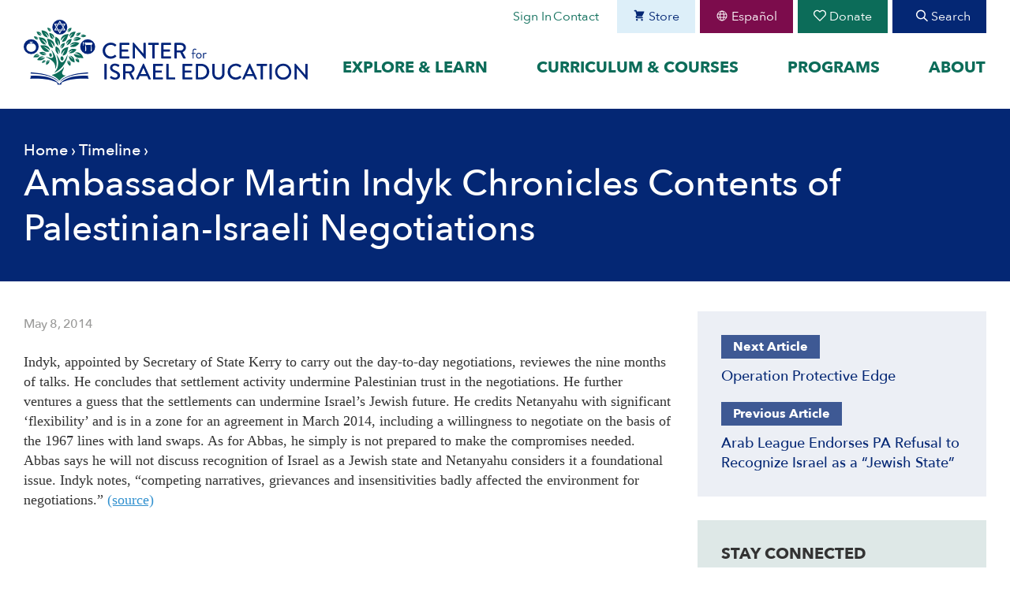

--- FILE ---
content_type: text/html; charset=UTF-8
request_url: https://israeled.org/timeline/ambassador-martin-indyk-chronicles-contents-of-palestinian-israeli-negotiations/
body_size: 19343
content:
<!DOCTYPE html>
<html lang="en-US" dir="ltr">
<head>
<meta charset="UTF-8">
<meta name="viewport" content="width=device-width, initial-scale=1">
<link rel="profile" href="http://gmpg.org/xfn/11">
<link rel="preconnect" href="https://fonts.gstatic.com">
<meta name='robots' content='index, follow, max-image-preview:large, max-snippet:-1, max-video-preview:-1' />
	<title>Ambassador Martin Indyk Chronicles Contents of Palestinian-Israeli Negotiations | CIE</title>
	<link rel="canonical" href="https://israeled.org/timeline/ambassador-martin-indyk-chronicles-contents-of-palestinian-israeli-negotiations/" />
	<meta property="og:locale" content="en_US" />
	<meta property="og:type" content="article" />
	<meta property="og:title" content="Ambassador Martin Indyk Chronicles Contents of Palestinian-Israeli Negotiations | CIE" />
	<meta property="og:description" content="Indyk, appointed by Secretary of State Kerry to carry out the day-to-day negotiations, reviewes the nine months of talks. He concludes that settlement activity undermine Palestinian trust in the negotiations. He further ventures a guess..." />
	<meta property="og:url" content="https://israeled.org/timeline/ambassador-martin-indyk-chronicles-contents-of-palestinian-israeli-negotiations/" />
	<meta property="og:site_name" content="CIE" />
	<meta property="article:publisher" content="https://www.facebook.com/centerforisraeleducation" />
	<meta property="og:image" content="https://israeled.org/wp-content/uploads/2024/01/graphic-fb.png" />
	<meta property="og:image:width" content="1200" />
	<meta property="og:image:height" content="630" />
	<meta property="og:image:type" content="image/png" />
	<script type="application/ld+json" class="yoast-schema-graph">{"@context":"https://schema.org","@graph":[{"@type":"WebPage","@id":"https://israeled.org/timeline/ambassador-martin-indyk-chronicles-contents-of-palestinian-israeli-negotiations/","url":"https://israeled.org/timeline/ambassador-martin-indyk-chronicles-contents-of-palestinian-israeli-negotiations/","name":"Ambassador Martin Indyk Chronicles Contents of Palestinian-Israeli Negotiations | CIE","isPartOf":{"@id":"https://israeled.org/#website"},"datePublished":"2016-12-09T16:14:23+00:00","breadcrumb":{"@id":"https://israeled.org/timeline/ambassador-martin-indyk-chronicles-contents-of-palestinian-israeli-negotiations/#breadcrumb"},"inLanguage":"en-US","potentialAction":[{"@type":"ReadAction","target":["https://israeled.org/timeline/ambassador-martin-indyk-chronicles-contents-of-palestinian-israeli-negotiations/"]}]},{"@type":"BreadcrumbList","@id":"https://israeled.org/timeline/ambassador-martin-indyk-chronicles-contents-of-palestinian-israeli-negotiations/#breadcrumb","itemListElement":[{"@type":"ListItem","position":1,"name":"Home","item":"https://israeled.org/"},{"@type":"ListItem","position":2,"name":"Timeline","item":"https://israeled.org/timeline/"},{"@type":"ListItem","position":3,"name":"Ambassador Martin Indyk Chronicles Contents of Palestinian-Israeli Negotiations"}]},{"@type":"WebSite","@id":"https://israeled.org/#website","url":"https://israeled.org/","name":"Center for Israel Education","description":"Know your past, own your present, assure your future.","publisher":{"@id":"https://israeled.org/#organization"},"alternateName":"CIE","potentialAction":[{"@type":"SearchAction","target":{"@type":"EntryPoint","urlTemplate":"https://israeled.org/?s={search_term_string}"},"query-input":{"@type":"PropertyValueSpecification","valueRequired":true,"valueName":"search_term_string"}}],"inLanguage":"en-US"},{"@type":"Organization","@id":"https://israeled.org/#organization","name":"Center for Israel Education","alternateName":"CIE","url":"https://israeled.org/","logo":{"@type":"ImageObject","inLanguage":"en-US","@id":"https://israeled.org/#/schema/logo/image/","url":"https://israeled.org/wp-content/uploads/2024/01/CIE-logo-full-color-final.svg","contentUrl":"https://israeled.org/wp-content/uploads/2024/01/CIE-logo-full-color-final.svg","width":1896,"height":438,"caption":"Center for Israel Education"},"image":{"@id":"https://israeled.org/#/schema/logo/image/"},"sameAs":["https://www.facebook.com/centerforisraeleducation","https://x.com/kenwstein","https://www.instagram.com/israeleddotorg/","https://www.linkedin.com/company/center-for-israel-education","https://www.youtube.com/channel/UC_4s55Ay3nyADNyeI04IOFw"]}]}</script>
<link rel="alternate" type="application/rss+xml" title="CIE &raquo; Feed" href="https://israeled.org/feed/" />
<link rel="alternate" title="oEmbed (JSON)" type="application/json+oembed" href="https://israeled.org/wp-json/oembed/1.0/embed?url=https%3A%2F%2Fisraeled.org%2Ftimeline%2Fambassador-martin-indyk-chronicles-contents-of-palestinian-israeli-negotiations%2F" />
<link rel="alternate" title="oEmbed (XML)" type="text/xml+oembed" href="https://israeled.org/wp-json/oembed/1.0/embed?url=https%3A%2F%2Fisraeled.org%2Ftimeline%2Fambassador-martin-indyk-chronicles-contents-of-palestinian-israeli-negotiations%2F&#038;format=xml" />
<!-- Start ICON Tags -->
<link rel="icon" sizes="192x192" href="https://israeled.org/wp-content/themes/bsc-centerforisraeledu/images/icon.png">
<link rel="apple-touch-icon" href="https://israeled.org/wp-content/themes/bsc-centerforisraeledu/images/icon.png">
<link rel="mask-icon" href="https://israeled.org/wp-content/themes/bsc-centerforisraeledu/icons/icon.svg" color="#0D6C59">
<!-- End ICON Tags -->
<style id='wp-img-auto-sizes-contain-inline-css' type='text/css'>
img:is([sizes=auto i],[sizes^="auto," i]){contain-intrinsic-size:3000px 1500px}
/*# sourceURL=wp-img-auto-sizes-contain-inline-css */
</style>
<link rel='stylesheet' id='cfw-blocks-styles-css' href='https://israeled.org/wp-content/plugins/checkout-for-woocommerce/build/css/blocks-styles.css?ver=f036b759cb54aee4331cbfd7e21dee33' type='text/css' media='all' />
<style id='classic-theme-styles-inline-css' type='text/css'>
/*! This file is auto-generated */
.wp-block-button__link{color:#fff;background-color:#32373c;border-radius:9999px;box-shadow:none;text-decoration:none;padding:calc(.667em + 2px) calc(1.333em + 2px);font-size:1.125em}.wp-block-file__button{background:#32373c;color:#fff;text-decoration:none}
/*# sourceURL=/wp-includes/css/classic-themes.min.css */
</style>
<link rel='stylesheet' id='wc-gift-cards-blocks-integration-css' href='https://israeled.org/wp-content/plugins/woocommerce-gift-cards/assets/dist/frontend/blocks.css?ver=2.7.2' type='text/css' media='all' />
<link rel='stylesheet' id='woocommerce-layout-css' href='https://israeled.org/wp-content/plugins/woocommerce/assets/css/woocommerce-layout.css?ver=10.4.3' type='text/css' media='all' />
<style id='woocommerce-inline-inline-css' type='text/css'>
.woocommerce form .form-row .required { visibility: visible; }
.woocommerce form .form-row .required { visibility: visible; }
/*# sourceURL=woocommerce-inline-inline-css */
</style>
<link rel='stylesheet' id='bsc-style-css' href='https://israeled.org/wp-content/themes/bsc-centerforisraeledu/css/style.css?ver=1766151478' type='text/css' media='all' />
<link rel='stylesheet' id='cfw-grid-css' href='https://israeled.org/wp-content/plugins/checkout-for-woocommerce/build/css/cfw-grid.css?ver=64e4a1eca9dc6338670170f5e141d9ab' type='text/css' media='all' />
<link rel='stylesheet' id='cfw-side-cart-styles-css' href='https://israeled.org/wp-content/plugins/checkout-for-woocommerce/build/css/side-cart-styles.css?ver=73d78651aea5f22178559886b2eaa114' type='text/css' media='all' />
<style id='cfw-side-cart-styles-inline-css' type='text/css'>
:root, body { 
	--cfw-body-background-color: #ffffff;
	--cfw-body-text-color: #333333;
	--cfw-heading-font-family: var(--cfw-inter-font-family);
	--cfw-header-background-color: #ffffff;
	--cfw-footer-background-color: #ffffff;
	--cfw-cart-summary-background-color: #e7eeee;
	--cfw-cart-summary-mobile-background-color: #e7eeee;
	--cfw-cart-summary-text-color: #333333;
	--cfw-cart-summary-link-color: #042774;
	--cfw-header-text-color: #2b2b2b;
	--cfw-footer-text-color: #bfbfbf;
	--cfw-body-link-color: #042774;
	--cfw-buttons-primary-background-color: #0d6c59;
	--cfw-buttons-primary-text-color: #ffffff;
	--cfw-buttons-primary-hover-background-color: #0f8c73;
	--cfw-buttons-primary-hover-text-color: #ffffff;
	--cfw-buttons-secondary-background-color: #788491;
	--cfw-buttons-secondary-text-color: #ffffff;
	--cfw-buttons-secondary-hover-background-color: #042774;
	--cfw-buttons-secondary-hover-text-color: #ffffff;
	--cfw-cart-summary-item-quantity-background-color: #7f7f7f;
	--cfw-cart-summary-item-quantity-text-color: #ffffff;
	--cfw-breadcrumb-completed-text-color: #7f7f7f;
	--cfw-breadcrumb-current-text-color: #333333;
	--cfw-breadcrumb-next-text-color: #7f7f7f;
	--cfw-breadcrumb-completed-accent-color: #333333;
	--cfw-breadcrumb-current-accent-color: #333333;
	--cfw-breadcrumb-next-accent-color: #333333;
	--cfw-logo-url: url(https://israeled.org/wp-content/uploads/2024/01/CIE-logo-full-color-final.svg);
	--cfw-side-cart-free-shipping-progress-indicator: #333333;
	--cfw-side-cart-free-shipping-progress-background: #f5f5f5;
	--cfw-side-cart-button-bottom-position: 20px;
	--cfw-side-cart-button-right-position: 20px;
	--cfw-side-cart-icon-color: #042774;
	--cfw-side-cart-icon-width: 24px;
 }
html { background: var(--cfw-body-background-color) !important; }
/*# sourceURL=cfw-side-cart-styles-inline-css */
</style>
<link rel='stylesheet' id='bsc-announcements-css' href='https://israeled.org/wp-content/plugins/bsc-announcements/css/style-announcements.css?ver=1766151403' type='text/css' media='all' />
<script type="text/template" id="tmpl-variation-template">
	<div class="woocommerce-variation-description">{{{ data.variation.variation_description }}}</div>
	<div class="woocommerce-variation-price">{{{ data.variation.price_html }}}</div>
	<div class="woocommerce-variation-availability">{{{ data.variation.availability_html }}}</div>
</script>
<script type="text/template" id="tmpl-unavailable-variation-template">
	<p role="alert">Sorry, this product is unavailable. Please choose a different combination.</p>
</script>
<script type="text/javascript" src="https://israeled.org/wp-includes/js/jquery/jquery.min.js?ver=3.7.1" id="jquery-core-js"></script>
<script type="text/javascript" src="https://israeled.org/wp-content/plugins/bsc-shortcodes/includes/shortcodes.js?ver=6.9" id="bsc_shortcodes_js-js"></script>
<script type="text/javascript" defer="defer" src="https://israeled.org/wp-content/plugins/bsc-shortcodes/includes/svgxuse.js?ver=6.9" id="bsc-svgxuse-js"></script>
<script type="text/javascript" src="https://israeled.org/wp-content/plugins/woocommerce/assets/js/jquery-blockui/jquery.blockUI.min.js?ver=2.7.0-wc.10.4.3" id="wc-jquery-blockui-js" defer="defer" data-wp-strategy="defer"></script>
<script type="text/javascript" id="wc-add-to-cart-js-extra">
/* <![CDATA[ */
var wc_add_to_cart_params = {"ajax_url":"/wp-admin/admin-ajax.php","wc_ajax_url":"/?wc-ajax=%%endpoint%%","i18n_view_cart":"View cart","cart_url":"","is_cart":"","cart_redirect_after_add":"no"};
//# sourceURL=wc-add-to-cart-js-extra
/* ]]> */
</script>
<script type="text/javascript" src="https://israeled.org/wp-content/plugins/woocommerce/assets/js/frontend/add-to-cart.min.js?ver=10.4.3" id="wc-add-to-cart-js" defer="defer" data-wp-strategy="defer"></script>
<script type="text/javascript" src="https://israeled.org/wp-content/plugins/woocommerce/assets/js/js-cookie/js.cookie.min.js?ver=2.1.4-wc.10.4.3" id="wc-js-cookie-js" defer="defer" data-wp-strategy="defer"></script>
<script type="text/javascript" id="woocommerce-js-extra">
/* <![CDATA[ */
var woocommerce_params = {"ajax_url":"/wp-admin/admin-ajax.php","wc_ajax_url":"/?wc-ajax=%%endpoint%%","i18n_password_show":"Show password","i18n_password_hide":"Hide password"};
//# sourceURL=woocommerce-js-extra
/* ]]> */
</script>
<script type="text/javascript" src="https://israeled.org/wp-content/plugins/woocommerce/assets/js/frontend/woocommerce.min.js?ver=10.4.3" id="woocommerce-js" defer="defer" data-wp-strategy="defer"></script>
<script type="text/javascript" src="https://israeled.org/wp-includes/js/underscore.min.js?ver=1.13.7" id="underscore-js"></script>
<script type="text/javascript" id="wp-util-js-extra">
/* <![CDATA[ */
var _wpUtilSettings = {"ajax":{"url":"/wp-admin/admin-ajax.php"}};
//# sourceURL=wp-util-js-extra
/* ]]> */
</script>
<script type="text/javascript" src="https://israeled.org/wp-includes/js/wp-util.min.js?ver=6.9" id="wp-util-js"></script>
<script type="text/javascript" id="wc-add-to-cart-variation-js-extra">
/* <![CDATA[ */
var wc_add_to_cart_variation_params = {"wc_ajax_url":"/?wc-ajax=%%endpoint%%","i18n_no_matching_variations_text":"Sorry, no products matched your selection. Please choose a different combination.","i18n_make_a_selection_text":"Please select some product options before adding this product to your cart.","i18n_unavailable_text":"Sorry, this product is unavailable. Please choose a different combination.","i18n_reset_alert_text":"Your selection has been reset. Please select some product options before adding this product to your cart."};
//# sourceURL=wc-add-to-cart-variation-js-extra
/* ]]> */
</script>
<script type="text/javascript" src="https://israeled.org/wp-content/plugins/woocommerce/assets/js/frontend/add-to-cart-variation.min.js?ver=10.4.3" id="wc-add-to-cart-variation-js" defer="defer" data-wp-strategy="defer"></script>
<script type="text/javascript" src="https://israeled.org/wp-content/plugins/bsc-announcements/js/bsc-announcements.min.js?ver=1" id="bsc-announcements-js"></script>
<script type="text/javascript" id="wc-cart-fragments-js-extra">
/* <![CDATA[ */
var wc_cart_fragments_params = {"ajax_url":"/wp-admin/admin-ajax.php","wc_ajax_url":"/?wc-ajax=%%endpoint%%","cart_hash_key":"wc_cart_hash_84f4c0ac0ed0246014680adf6d650b12","fragment_name":"wc_fragments_84f4c0ac0ed0246014680adf6d650b12","request_timeout":"5000"};
//# sourceURL=wc-cart-fragments-js-extra
/* ]]> */
</script>
<script type="text/javascript" src="https://israeled.org/wp-content/plugins/woocommerce/assets/js/frontend/cart-fragments.min.js?ver=10.4.3" id="wc-cart-fragments-js" defer="defer" data-wp-strategy="defer"></script>
<link rel="https://api.w.org/" href="https://israeled.org/wp-json/" /><link rel="alternate" title="JSON" type="application/json" href="https://israeled.org/wp-json/wp/v2/timeline/19367" />	<link rel="preload" href="https://israeled.org/wp-content/themes/bsc-centerforisraeledu/fonts/AvenirNext-Bold.woff2" as="font" type="font/woff2" crossorigin>
	<link rel="preload" href="https://israeled.org/wp-content/themes/bsc-centerforisraeledu/fonts/AvenirNext-Medium.woff2" as="font" type="font/woff2" crossorigin>
	<link rel="preload" href="https://israeled.org/wp-content/themes/bsc-centerforisraeledu/fonts/AvenirNext-Regular.woff2" as="font" type="font/woff2" crossorigin>
		<noscript><style>.woocommerce-product-gallery{ opacity: 1 !important; }</style></noscript>
			<style type="text/css" id="wp-custom-css">
			.slider-link {
    text-decoration: underline;
    font-size: 1.25em;
    font-weight: 600;
}
.testimonial .cite-wrap cite {
    text-align: center;
}
#timeline-container .slide-title {
    font-size: 24px;
    margin-bottom: 6px;
    color: #fff;
}		</style>
		<script>
		!function(f,b,e,v,n,t,s)
		{if(f.fbq)return;n=f.fbq=function(){n.callMethod?
		n.callMethod.apply(n,arguments):n.queue.push(arguments)};
		if(!f._fbq)f._fbq=n;n.push=n;n.loaded=!0;n.version='2.0';
		n.queue=[];t=b.createElement(e);t.async=!0;
		t.src=v;s=b.getElementsByTagName(e)[0];
		s.parentNode.insertBefore(t,s)}(window, document,'script',
		'https://connect.facebook.net/en_US/fbevents.js');
		fbq('init', '869427048340063');
		fbq('track', 'PageView');
		</script>
		<noscript><img height="1" width="1" style="display:none" src="https://www.facebook.com/tr?id=869427048340063&ev=PageView&noscript=1"/></noscript>
	
		<script>
		(function(w,d,s,l,i){w[l]=w[l]||[];w[l].push({'gtm.start':
		new Date().getTime(),event:'gtm.js'});var f=d.getElementsByTagName(s)[0],
		j=d.createElement(s),dl=l!='dataLayer'?'&l='+l:'';j.async=true;j.src=
		'https://www.googletagmanager.com/gtm.js?id='+i+dl;f.parentNode.insertBefore(j,f);
		})(window,document,'script','dataLayer','GTM-W2PQV3BF');
	</script>
	
<link rel='stylesheet' id='wc-blocks-style-css' href='https://israeled.org/wp-content/plugins/woocommerce/assets/client/blocks/wc-blocks.css?ver=wc-10.4.3' type='text/css' media='all' />
<style id='global-styles-inline-css' type='text/css'>
:root{--wp--preset--aspect-ratio--square: 1;--wp--preset--aspect-ratio--4-3: 4/3;--wp--preset--aspect-ratio--3-4: 3/4;--wp--preset--aspect-ratio--3-2: 3/2;--wp--preset--aspect-ratio--2-3: 2/3;--wp--preset--aspect-ratio--16-9: 16/9;--wp--preset--aspect-ratio--9-16: 9/16;--wp--preset--color--black: #000000;--wp--preset--color--cyan-bluish-gray: #abb8c3;--wp--preset--color--white: #ffffff;--wp--preset--color--pale-pink: #f78da7;--wp--preset--color--vivid-red: #cf2e2e;--wp--preset--color--luminous-vivid-orange: #ff6900;--wp--preset--color--luminous-vivid-amber: #fcb900;--wp--preset--color--light-green-cyan: #7bdcb5;--wp--preset--color--vivid-green-cyan: #00d084;--wp--preset--color--pale-cyan-blue: #8ed1fc;--wp--preset--color--vivid-cyan-blue: #0693e3;--wp--preset--color--vivid-purple: #9b51e0;--wp--preset--gradient--vivid-cyan-blue-to-vivid-purple: linear-gradient(135deg,rgb(6,147,227) 0%,rgb(155,81,224) 100%);--wp--preset--gradient--light-green-cyan-to-vivid-green-cyan: linear-gradient(135deg,rgb(122,220,180) 0%,rgb(0,208,130) 100%);--wp--preset--gradient--luminous-vivid-amber-to-luminous-vivid-orange: linear-gradient(135deg,rgb(252,185,0) 0%,rgb(255,105,0) 100%);--wp--preset--gradient--luminous-vivid-orange-to-vivid-red: linear-gradient(135deg,rgb(255,105,0) 0%,rgb(207,46,46) 100%);--wp--preset--gradient--very-light-gray-to-cyan-bluish-gray: linear-gradient(135deg,rgb(238,238,238) 0%,rgb(169,184,195) 100%);--wp--preset--gradient--cool-to-warm-spectrum: linear-gradient(135deg,rgb(74,234,220) 0%,rgb(151,120,209) 20%,rgb(207,42,186) 40%,rgb(238,44,130) 60%,rgb(251,105,98) 80%,rgb(254,248,76) 100%);--wp--preset--gradient--blush-light-purple: linear-gradient(135deg,rgb(255,206,236) 0%,rgb(152,150,240) 100%);--wp--preset--gradient--blush-bordeaux: linear-gradient(135deg,rgb(254,205,165) 0%,rgb(254,45,45) 50%,rgb(107,0,62) 100%);--wp--preset--gradient--luminous-dusk: linear-gradient(135deg,rgb(255,203,112) 0%,rgb(199,81,192) 50%,rgb(65,88,208) 100%);--wp--preset--gradient--pale-ocean: linear-gradient(135deg,rgb(255,245,203) 0%,rgb(182,227,212) 50%,rgb(51,167,181) 100%);--wp--preset--gradient--electric-grass: linear-gradient(135deg,rgb(202,248,128) 0%,rgb(113,206,126) 100%);--wp--preset--gradient--midnight: linear-gradient(135deg,rgb(2,3,129) 0%,rgb(40,116,252) 100%);--wp--preset--font-size--small: 13px;--wp--preset--font-size--medium: 20px;--wp--preset--font-size--large: 36px;--wp--preset--font-size--x-large: 42px;--wp--preset--spacing--20: 0.44rem;--wp--preset--spacing--30: 0.67rem;--wp--preset--spacing--40: 1rem;--wp--preset--spacing--50: 1.5rem;--wp--preset--spacing--60: 2.25rem;--wp--preset--spacing--70: 3.38rem;--wp--preset--spacing--80: 5.06rem;--wp--preset--shadow--natural: 6px 6px 9px rgba(0, 0, 0, 0.2);--wp--preset--shadow--deep: 12px 12px 50px rgba(0, 0, 0, 0.4);--wp--preset--shadow--sharp: 6px 6px 0px rgba(0, 0, 0, 0.2);--wp--preset--shadow--outlined: 6px 6px 0px -3px rgb(255, 255, 255), 6px 6px rgb(0, 0, 0);--wp--preset--shadow--crisp: 6px 6px 0px rgb(0, 0, 0);}:where(.is-layout-flex){gap: 0.5em;}:where(.is-layout-grid){gap: 0.5em;}body .is-layout-flex{display: flex;}.is-layout-flex{flex-wrap: wrap;align-items: center;}.is-layout-flex > :is(*, div){margin: 0;}body .is-layout-grid{display: grid;}.is-layout-grid > :is(*, div){margin: 0;}:where(.wp-block-columns.is-layout-flex){gap: 2em;}:where(.wp-block-columns.is-layout-grid){gap: 2em;}:where(.wp-block-post-template.is-layout-flex){gap: 1.25em;}:where(.wp-block-post-template.is-layout-grid){gap: 1.25em;}.has-black-color{color: var(--wp--preset--color--black) !important;}.has-cyan-bluish-gray-color{color: var(--wp--preset--color--cyan-bluish-gray) !important;}.has-white-color{color: var(--wp--preset--color--white) !important;}.has-pale-pink-color{color: var(--wp--preset--color--pale-pink) !important;}.has-vivid-red-color{color: var(--wp--preset--color--vivid-red) !important;}.has-luminous-vivid-orange-color{color: var(--wp--preset--color--luminous-vivid-orange) !important;}.has-luminous-vivid-amber-color{color: var(--wp--preset--color--luminous-vivid-amber) !important;}.has-light-green-cyan-color{color: var(--wp--preset--color--light-green-cyan) !important;}.has-vivid-green-cyan-color{color: var(--wp--preset--color--vivid-green-cyan) !important;}.has-pale-cyan-blue-color{color: var(--wp--preset--color--pale-cyan-blue) !important;}.has-vivid-cyan-blue-color{color: var(--wp--preset--color--vivid-cyan-blue) !important;}.has-vivid-purple-color{color: var(--wp--preset--color--vivid-purple) !important;}.has-black-background-color{background-color: var(--wp--preset--color--black) !important;}.has-cyan-bluish-gray-background-color{background-color: var(--wp--preset--color--cyan-bluish-gray) !important;}.has-white-background-color{background-color: var(--wp--preset--color--white) !important;}.has-pale-pink-background-color{background-color: var(--wp--preset--color--pale-pink) !important;}.has-vivid-red-background-color{background-color: var(--wp--preset--color--vivid-red) !important;}.has-luminous-vivid-orange-background-color{background-color: var(--wp--preset--color--luminous-vivid-orange) !important;}.has-luminous-vivid-amber-background-color{background-color: var(--wp--preset--color--luminous-vivid-amber) !important;}.has-light-green-cyan-background-color{background-color: var(--wp--preset--color--light-green-cyan) !important;}.has-vivid-green-cyan-background-color{background-color: var(--wp--preset--color--vivid-green-cyan) !important;}.has-pale-cyan-blue-background-color{background-color: var(--wp--preset--color--pale-cyan-blue) !important;}.has-vivid-cyan-blue-background-color{background-color: var(--wp--preset--color--vivid-cyan-blue) !important;}.has-vivid-purple-background-color{background-color: var(--wp--preset--color--vivid-purple) !important;}.has-black-border-color{border-color: var(--wp--preset--color--black) !important;}.has-cyan-bluish-gray-border-color{border-color: var(--wp--preset--color--cyan-bluish-gray) !important;}.has-white-border-color{border-color: var(--wp--preset--color--white) !important;}.has-pale-pink-border-color{border-color: var(--wp--preset--color--pale-pink) !important;}.has-vivid-red-border-color{border-color: var(--wp--preset--color--vivid-red) !important;}.has-luminous-vivid-orange-border-color{border-color: var(--wp--preset--color--luminous-vivid-orange) !important;}.has-luminous-vivid-amber-border-color{border-color: var(--wp--preset--color--luminous-vivid-amber) !important;}.has-light-green-cyan-border-color{border-color: var(--wp--preset--color--light-green-cyan) !important;}.has-vivid-green-cyan-border-color{border-color: var(--wp--preset--color--vivid-green-cyan) !important;}.has-pale-cyan-blue-border-color{border-color: var(--wp--preset--color--pale-cyan-blue) !important;}.has-vivid-cyan-blue-border-color{border-color: var(--wp--preset--color--vivid-cyan-blue) !important;}.has-vivid-purple-border-color{border-color: var(--wp--preset--color--vivid-purple) !important;}.has-vivid-cyan-blue-to-vivid-purple-gradient-background{background: var(--wp--preset--gradient--vivid-cyan-blue-to-vivid-purple) !important;}.has-light-green-cyan-to-vivid-green-cyan-gradient-background{background: var(--wp--preset--gradient--light-green-cyan-to-vivid-green-cyan) !important;}.has-luminous-vivid-amber-to-luminous-vivid-orange-gradient-background{background: var(--wp--preset--gradient--luminous-vivid-amber-to-luminous-vivid-orange) !important;}.has-luminous-vivid-orange-to-vivid-red-gradient-background{background: var(--wp--preset--gradient--luminous-vivid-orange-to-vivid-red) !important;}.has-very-light-gray-to-cyan-bluish-gray-gradient-background{background: var(--wp--preset--gradient--very-light-gray-to-cyan-bluish-gray) !important;}.has-cool-to-warm-spectrum-gradient-background{background: var(--wp--preset--gradient--cool-to-warm-spectrum) !important;}.has-blush-light-purple-gradient-background{background: var(--wp--preset--gradient--blush-light-purple) !important;}.has-blush-bordeaux-gradient-background{background: var(--wp--preset--gradient--blush-bordeaux) !important;}.has-luminous-dusk-gradient-background{background: var(--wp--preset--gradient--luminous-dusk) !important;}.has-pale-ocean-gradient-background{background: var(--wp--preset--gradient--pale-ocean) !important;}.has-electric-grass-gradient-background{background: var(--wp--preset--gradient--electric-grass) !important;}.has-midnight-gradient-background{background: var(--wp--preset--gradient--midnight) !important;}.has-small-font-size{font-size: var(--wp--preset--font-size--small) !important;}.has-medium-font-size{font-size: var(--wp--preset--font-size--medium) !important;}.has-large-font-size{font-size: var(--wp--preset--font-size--large) !important;}.has-x-large-font-size{font-size: var(--wp--preset--font-size--x-large) !important;}
/*# sourceURL=global-styles-inline-css */
</style>
<link rel='stylesheet' id='wc-stripe-blocks-checkout-style-css' href='https://israeled.org/wp-content/plugins/woocommerce-gateway-stripe/build/upe-blocks.css?ver=1e1661bb3db973deba05' type='text/css' media='all' />
</head>

<body class="wp-singular timeline_entry-template-default single single-timeline_entry postid-19367 wp-theme-bsc-centerforisraeledu theme-bsc-centerforisraeledu bsc_banner-fixed bsc_banner-top woocommerce-no-js group-blog page-sidebar-right">
	
<noscript>
	<iframe src="https://www.googletagmanager.com/ns.html?id=GTM-W2PQV3BF" height="0" width="0" style="display:none;visibility:hidden"></iframe>
</noscript>

<!-- #page -->
<div id="page" class="site site-container">
	<a class="skip-link screen-reader-text" href="#content">Skip to content</a>

	
	<!-- #masthead -->
	<header id="masthead" class="site-header" role="banner">

		<div class="container">

			<!-- .site-branding -->
			<div class="site-branding">
									<p class="site-title"><a href="https://israeled.org/" rel="home"><img src="https://israeled.org/wp-content/themes/bsc-centerforisraeledu/images/logo.svg?v=2" alt="CIE" title="CIE" width="330"  height="143" /></a></p>
								</div>
			<!-- / .site-branding -->

			<div class="site-header-navs">

									<!-- #main-navigation -->
					<nav id="site-navigation-2" class="main-navigation" role="navigation">
						<div class="menu-secondary-menu-container"><ul id="secondary-menu-1" class="menu"><li id="menu-item-30897" class="link_logged-out menu-item menu-item-type-post_type menu-item-object-page menu-item-30897"><a href="https://israeled.org/account/">Sign In</a></li>
<li id="menu-item-30898" class="link_logged-in menu-item menu-item-type-post_type menu-item-object-page menu-item-30898"><a href="https://israeled.org/account/">Account</a></li>
<li id="menu-item-29796" class="menu-item menu-item-type-post_type menu-item-object-page menu-item-29796"><a href="https://israeled.org/contact-us/">Contact</a></li>
</ul></div><div class="menu-cta-menu-container"><ul id="cta-menu-1" class="cta-navigation"><li id="menu-item-29797" class="alt-1 menu-item menu-item-type-custom menu-item-object-custom menu-item-29797"><a href="/store/"><span class="inline-icon"><svg class="icon icon-store" xmlns="http://www.w3.org/2000/svg" class="cfw-side-cart-icon-solid" viewBox="0 0 20 20" fill="currentColor"><path d="M3 1a1 1 0 000 2h1.22l.305 1.222a.997.997 0 00.01.042l1.358 5.43-.893.892C3.74 11.846 4.632 14 6.414 14H15a1 1 0 000-2H6.414l1-1H14a1 1 0 00.894-.553l3-6A1 1 0 0017 3H6.28l-.31-1.243A1 1 0 005 1H3zM16 16.5a1.5 1.5 0 11-3 0 1.5 1.5 0 013 0zM6.5 18a1.5 1.5 0 100-3 1.5 1.5 0 000 3z"></path></svg></span> Store</a></li>
<li id="menu-item-29798" class="alt-2 menu-item menu-item-type-custom menu-item-object-custom menu-item-29798"><a href="/language/espanol/"><span class="inline-icon"><svg class="icon icon-globe" viewBox="0 0 256 256" xmlns="http://www.w3.org/2000/svg"><rect fill="none" height="256" width="256"/><circle cx="128" cy="128" fill="none" r="96" stroke-miterlimit="10" stroke-width="16"/><line fill="none" stroke-linecap="round" stroke-linejoin="round" stroke-width="16" x1="37.5" x2="218.5" y1="96" y2="96"/><line fill="none" stroke-linecap="round" stroke-linejoin="round" stroke-width="16" x1="37.5" x2="218.5" y1="160" y2="160"/><ellipse cx="128" cy="128" fill="none" rx="40" ry="93.4" stroke-miterlimit="10" stroke-width="16"/></svg></span> Español</a></li>
<li id="menu-item-29735" class="menu-item menu-item-type-post_type menu-item-object-page menu-item-29735"><a href="https://israeled.org/donate/"><span class="inline-icon"><svg class="icon icon-heart" width="100%" height="100%" viewBox="0 0 33 30" version="1.1" xmlns="http://www.w3.org/2000/svg" xmlns:xlink="http://www.w3.org/1999/xlink" xml:space="preserve" xmlns:serif="http://www.serif.com/" style="fill-rule:evenodd;clip-rule:evenodd;stroke-linejoin:round;stroke-miterlimit:2;"><g transform="matrix(1,0,0,1,28.363,15.102)"><path d="M0,-1.013L-11.858,10.848L-23.72,-1.013C-24.983,-2.276 -25.679,-3.953 -25.679,-5.738C-25.679,-7.522 -24.983,-9.2 -23.719,-10.461L-23.719,-10.462C-22.457,-11.723 -20.78,-12.418 -18.997,-12.418C-17.213,-12.418 -15.537,-11.723 -14.275,-10.462L-12.811,-8.998C-12.568,-8.755 -12.223,-8.615 -11.863,-8.614L-11.862,-8.614C-11.502,-8.614 -11.156,-8.754 -10.913,-8.998L-9.449,-10.462C-8.188,-11.723 -6.509,-12.418 -4.723,-12.418C-2.939,-12.418 -1.262,-11.723 0,-10.462C2.604,-7.857 2.604,-3.618 0,-1.013M1.898,-12.36C0.129,-14.128 -2.222,-15.102 -4.723,-15.102C-7.226,-15.102 -9.577,-14.128 -11.347,-12.36L-11.861,-11.845L-12.376,-12.36C-14.145,-14.128 -16.496,-15.102 -18.997,-15.102C-21.498,-15.102 -23.849,-14.129 -25.617,-12.36C-27.388,-10.592 -28.363,-8.24 -28.363,-5.738C-28.363,-3.235 -27.388,-0.883 -25.617,0.884L-12.806,13.696L-12.806,13.697C-12.556,13.946 -12.21,14.089 -11.857,14.089C-11.5,14.089 -11.163,13.95 -10.908,13.696L1.898,0.884C5.55,-2.767 5.55,-8.708 1.898,-12.36" style="fill:white;fill-rule:nonzero;"/></g></svg></span> Donate</a></li>
<li class="toggle-search-item"><button class="toggle-search"><span class="inline-icon"><svg class="icon icon-search" width="100%" height="100%" viewBox="0 0 85 85" version="1.1" xmlns="http://www.w3.org/2000/svg" xmlns:xlink="http://www.w3.org/1999/xlink" xml:space="preserve" xmlns:serif="http://www.serif.com/" style="fill-rule:evenodd;clip-rule:evenodd;stroke-linejoin:round;stroke-miterlimit:2;"><g transform="matrix(1,0,0,1,34.0366,25.0996)"><path d="M0,34.288C-6.724,34.288 -13.172,31.617 -17.926,26.863C-22.681,22.108 -25.352,15.659 -25.352,8.936C-25.352,2.213 -22.681,-4.236 -17.926,-8.99C-13.172,-13.745 -6.723,-16.416 0,-16.416C6.723,-16.416 13.172,-13.745 17.927,-8.99C22.681,-4.236 25.352,2.213 25.352,8.936C25.345,15.658 22.671,22.101 17.918,26.855C13.165,31.608 6.721,34.281 -0.001,34.289L0,34.288ZM50.704,53.665L26.669,29.63C31.963,22.815 34.461,14.24 33.654,5.647C32.847,-2.945 28.796,-10.906 22.325,-16.615C15.854,-22.324 7.45,-25.353 -1.175,-25.083C-9.801,-24.814 -17.999,-21.267 -24.101,-15.165C-30.204,-9.062 -33.75,-0.864 -34.02,7.761C-34.29,16.387 -31.261,24.79 -25.552,31.262C-19.842,37.733 -11.881,41.784 -3.29,42.591C5.302,43.398 13.879,40.9 20.693,35.605L44.729,59.641L50.704,53.665Z" style="fill-rule:nonzero;"/></g></svg></span> Search</button></li></ul></div>					</nav>
					<!-- / #main-navigation -->
				
									<!-- #main-navigation -->
					<nav id="site-navigation-1" class="main-navigation" role="navigation">
						<div class="menu-primary-menu-container"><ul id="primary-menu" class="menu"><li id="menu-item-32848" class="attach-megamenu menu-item menu-item-type-post_type menu-item-object-page menu-item-32848"><a href="https://israeled.org/explore/">Explore &#038; Learn</a></li>
<li id="menu-item-32983" class="menu-item menu-item-type-custom menu-item-object-custom menu-item-has-children menu-item-32983"><a href="/type/curriculum-syllabi/">Curriculum &#038; Courses</a>
<ul class="sub-menu">
	<li id="menu-item-32444" class="menu-item menu-item-type-custom menu-item-object-custom menu-item-32444"><a href="/type/curriculum-syllabi/">Curriculum/Syllabi</a></li>
	<li id="menu-item-32442" class="menu-item menu-item-type-post_type menu-item-object-page menu-item-32442"><a href="https://israeled.org/israel-education-online-courses/">On-Demand Israel Courses</a></li>
	<li id="menu-item-32443" class="menu-item menu-item-type-custom menu-item-object-custom menu-item-32443"><a href="https://israeled.org/store/#publications">Age Appropriate Items</a></li>
	<li id="menu-item-32445" class="menu-item menu-item-type-custom menu-item-object-custom menu-item-32445"><a href="https://israeled.org/type/maps/">Maps</a></li>
	<li id="menu-item-32446" class="menu-item menu-item-type-custom menu-item-object-custom menu-item-32446"><a href="https://israeled.org/type/timelines/">Timelines</a></li>
</ul>
</li>
<li id="menu-item-29734" class="menu-item menu-item-type-post_type menu-item-object-page menu-item-has-children menu-item-29734"><a href="https://israeled.org/programs/">Programs</a>
<ul class="sub-menu">
	<li id="menu-item-30052" class="menu-item menu-item-type-post_type menu-item-object-page menu-item-30052"><a href="https://israeled.org/programs/adults/">Adults</a></li>
	<li id="menu-item-30051" class="menu-item menu-item-type-post_type menu-item-object-page menu-item-30051"><a href="https://israeled.org/programs/educators-and-clergy/">Educators and Clergy</a></li>
	<li id="menu-item-30050" class="menu-item menu-item-type-post_type menu-item-object-page menu-item-30050"><a href="https://israeled.org/programs/students-and-teens/">Students and Teens</a></li>
</ul>
</li>
<li id="menu-item-29732" class="menu-item menu-item-type-post_type menu-item-object-page menu-item-has-children menu-item-29732"><a href="https://israeled.org/about/">About</a>
<ul class="sub-menu">
	<li id="menu-item-29880" class="menu-item menu-item-type-post_type menu-item-object-page menu-item-29880"><a href="https://israeled.org/about/">Overview</a></li>
	<li id="menu-item-35129" class="menu-item menu-item-type-custom menu-item-object-custom menu-item-35129"><a href="https://israeled.org/about/#testimonials">Testimonials</a></li>
	<li id="menu-item-30829" class="menu-item menu-item-type-custom menu-item-object-custom menu-item-30829"><a href="https://israeled.org/about/#leadership">Leadership &#038; Team</a></li>
	<li id="menu-item-30830" class="menu-item menu-item-type-custom menu-item-object-custom menu-item-30830"><a href="https://israeled.org/about/#board">Board</a></li>
	<li id="menu-item-30831" class="menu-item menu-item-type-custom menu-item-object-custom menu-item-30831"><a href="https://israeled.org/about/#partners">Partners</a></li>
	<li id="menu-item-29878" class="menu-item menu-item-type-post_type menu-item-object-page menu-item-29878"><a href="https://israeled.org/about/work-and-history/">History</a></li>
	<li id="menu-item-30833" class="menu-item menu-item-type-post_type menu-item-object-page menu-item-30833"><a href="https://israeled.org/about/newsletters/">Newsletters</a></li>
	<li id="menu-item-30060" class="menu-item menu-item-type-post_type menu-item-object-page menu-item-30060"><a href="https://israeled.org/about/media-inquiries/">Media Inquiries</a></li>
	<li id="menu-item-33109" class="menu-item menu-item-type-post_type menu-item-object-page menu-item-33109"><a href="https://israeled.org/how-to-use-the-site/">How to Use the Site</a></li>
	<li id="menu-item-29879" class="menu-item menu-item-type-post_type menu-item-object-page menu-item-29879"><a href="https://israeled.org/contact-us/">Contact</a></li>
</ul>
</li>
</ul></div>					</nav>
					<!-- / #main-navigation -->
					
<!-- .header-megamenu -->
<div class="header-megamenu">
	<div class="header-megamenu--wrap">
						<div class="megamenu-column for-explore-1">
					<p class="megamenu-title">By Topic</p>
											<p class="megamenu-description">Find content relevant to your specific interests or area of study.</p>
										<div class="menu-by-topic-container"><ul id="explore-1-menu" class="menu"><li id="menu-item-32801" class="menu-item menu-item-type-taxonomy menu-item-object-post_tag menu-item-32801"><a href="https://israeled.org/topic/diaspora-jewry-and-israel/">Diaspora Jewry and Israel</a></li>
<li id="menu-item-30110" class="menu-item menu-item-type-taxonomy menu-item-object-post_tag menu-item-30110"><a href="https://israeled.org/topic/society-and-culture/">Society and Culture</a></li>
<li id="menu-item-32804" class="menu-item menu-item-type-taxonomy menu-item-object-post_tag menu-item-32804"><a href="https://israeled.org/topic/zionism-and-other-jewish-history/yishuv/">Yishuv (Pre-State)</a></li>
<li id="menu-item-32803" class="menu-item menu-item-type-taxonomy menu-item-object-post_tag menu-item-32803"><a href="https://israeled.org/topic/government-and-politics/">Government and Politics</a></li>
<li id="menu-item-32802" class="menu-item menu-item-type-taxonomy menu-item-object-post_tag menu-item-32802"><a href="https://israeled.org/topic/arabs-of-palestine-israel/">Arabs of Palestine/Israel</a></li>
</ul></div>											<div class="megamenu-button"><a class="button button-outline" href="/explore/topic/">All Topics</a></div>
									</div>
									<div class="megamenu-separator"></div>
									<div class="megamenu-column for-explore-2">
					<p class="megamenu-title">By Type</p>
											<p class="megamenu-description">Choose the format that best suits how you want to engage with the content.</p>
										<div class="menu-by-type-container"><ul id="explore-2-menu" class="menu"><li id="menu-item-30103" class="menu-item menu-item-type-taxonomy menu-item-object-category menu-item-30103"><a href="https://israeled.org/type/issues-and-analyses/">Issues and Analyses</a></li>
<li id="menu-item-32809" class="menu-item menu-item-type-taxonomy menu-item-object-category menu-item-32809"><a href="https://israeled.org/type/video-and-audio/">Video and Audio</a></li>
<li id="menu-item-33271" class="menu-item menu-item-type-taxonomy menu-item-object-category menu-item-33271"><a href="https://israeled.org/type/documents/">Documents and Sources</a></li>
<li id="menu-item-32806" class="menu-item menu-item-type-taxonomy menu-item-object-category menu-item-32806"><a href="https://israeled.org/type/timelines/">Timelines</a></li>
<li id="menu-item-32808" class="menu-item menu-item-type-taxonomy menu-item-object-category menu-item-32808"><a href="https://israeled.org/type/biographies/">Biographies</a></li>
</ul></div>											<div class="megamenu-button"><a class="button button-outline" href="/explore/type/">All Types</a></div>
									</div>
									<div class="megamenu-separator"></div>
									<div class="megamenu-column for-explore-3">
					<p class="megamenu-title">By Language</p>
											<p class="megamenu-description">Access content in the language that best supports your learning.</p>
										<div class="menu-by-language-container"><ul id="explore-3-menu" class="menu"><li id="menu-item-30115" class="menu-item menu-item-type-taxonomy menu-item-object-bsc_language menu-item-30115"><a href="https://israeled.org/language/hebrew/">עִברִית</a></li>
<li id="menu-item-30112" class="menu-item menu-item-type-taxonomy menu-item-object-bsc_language menu-item-30112"><a href="https://israeled.org/language/espanol/">Español</a></li>
<li id="menu-item-30113" class="menu-item menu-item-type-taxonomy menu-item-object-bsc_language menu-item-30113"><a href="https://israeled.org/language/portugues/">Português</a></li>
<li id="menu-item-30114" class="menu-item menu-item-type-taxonomy menu-item-object-bsc_language menu-item-30114"><a href="https://israeled.org/language/polski/">Polski</a></li>
<li id="menu-item-30116" class="menu-item menu-item-type-taxonomy menu-item-object-bsc_language menu-item-30116"><a href="https://israeled.org/language/italiano/">Italiano</a></li>
<li id="menu-item-30890" class="menu-item menu-item-type-taxonomy menu-item-object-bsc_language menu-item-30890"><a href="https://israeled.org/language/deutsch/">Deutsch</a></li>
</ul></div>									</div>
									<div class="megamenu-separator"></div>
									<div class="megamenu-column for-explore-4">
					<p class="megamenu-title">By Era</p>
											<p class="megamenu-description">Explore content organized by historical period to focus your learning by timeframe.</p>
										<div class="menu-by-era-container"><ul id="explore-4-menu" class="menu"><li id="menu-item-30544" class="menu-item menu-item-type-post_type menu-item-object-post menu-item-30544"><a href="https://israeled.org/era-early-history-1897/">Era I: Jewish Peoplehood to 1897</a></li>
<li id="menu-item-30545" class="menu-item menu-item-type-post_type menu-item-object-post menu-item-30545"><a href="https://israeled.org/era-ii-1898-to-1948/">Era II: Zionism to Israel, 1898 to 1948</a></li>
</ul></div>									</div>
							<div class="megamenu-column for-mm_f">
				<p class="megamenu-title">Featured</p>
								<div class="megamenu-content"><ul>
<li><a href="/topic/2023-2025-hamas-israel-war/">2023-2025 Hamas-Israel War</a></li>
<li><a href="https://israeled.org/cies-jewish-teen-israel-learning-participant-responses/">Participant Responses to CIE’s Jewish Teen Israel Learning</a></li>
<li><a href="/type/cie-blog/">Ken’s Blog</a></li>
<li><a href="/type/maps/">Maps</a></li>
<li><a href="/about/newsletters/"><em>The Chalk</em> Newsletter</a></li>
</ul>
</div>
			</div>
			</div>
</div>
<!-- / .header-megamenu -->
			</div>

			<button class="toggle-menu" aria-expanded="false" aria-controls="mobile-navigation-pane" aria-label="Toggle Site Menu"><svg xmlns="http://www.w3.org/2000/svg" width="32" height="18" viewBox="0 0 28 18"><g fill="none"><g fill="#fff"><rect width="32" height="2" rx="1"/><rect y="7" width="32" height="2" rx="1"/><rect y="14" width="32" height="2" rx="1"/></g></g></svg></button>

		</div>
		
	</header>
	<a name="top" id="top" class="anchor-link" style="transform: none !important;"></a>
	<!-- / #masthead -->

	
		<section class="site-heading section bg-dblue site-heading_standard">
		<div class="container">
				<div class="site-heading_wrap"><div class="breadcrumbs"><span><span><a href="https://israeled.org/">Home</a></span> <span class="breadcrumbs__divider">›</span> <span><a href="https://israeled.org/timeline/">Timeline</a></span> <span class="breadcrumbs__divider">›</span> <span class="breadcrumb_last" aria-current="page">Ambassador Martin Indyk Chronicles Contents of Palestinian-Israeli Negotiations</span></span></div><div class="page-intro"><h1 class="entry-page_title">Ambassador Martin Indyk Chronicles Contents of Palestinian-Israeli Negotiations</h1></div></div><div class="site-heading_image "></div>		</div>
	</section>
	
	<!-- #content -->
	<div id="content" class="site-content"><div id="primary" class="content-area">
	<main id="main" class="site-main section section-post" role="main">
		<div class="container">

			
<article id="post-19367" class="post-19367 timeline_entry type-timeline_entry status-publish hentry">
		<div class="entry-content">

					<div class="metas" style="padding: 0;"><p class="m-date">May 8, 2014</p></div>		
		<p>Indyk, appointed by Secretary of State Kerry to carry out the day-to-day negotiations, reviewes the nine months of talks. He concludes that settlement activity undermine Palestinian trust in the negotiations. He further ventures a guess that the settlements can undermine Israel&#8217;s Jewish future. He credits Netanyahu with significant &#8216;flexibility&#8217; and is in a zone for an agreement in March 2014, including a willingness to negotiate on the basis of the 1967 lines with land swaps. As for Abbas, he simply is not prepared to make the compromises needed. Abbas says he will not discuss recognition of Israel as a Jewish state and Netanyahu considers it a foundational issue. Indyk notes, &#8220;competing narratives, grievances and insensitivities badly affected the environment for negotiations.&#8221; <a href="/remarks-israeli-palestinian-negotiations-martin-indyk/" target=_blank>(source)</a></p>
	</div><!-- .entry-content -->
	</article><!-- #post-## -->



			
				<aside id="secondary" class="widget-area site-sidebar blog-sidebar" role="complementary">
		<div class="sidebar-wrap">
			<div class="widget widget_nextprev box bg-lblue2"><h4 class="widget-title"><span>Next Article</span></h4><a href="https://israeled.org/timeline/operation-protective-edge/" rel="next">Operation Protective Edge</a><h4 class="widget-title"><span>Previous Article</span></h4><a href="https://israeled.org/timeline/arab-league-endorses-pa-refusal-to-recognize-israel-as-a-jewish-state/" rel="prev">Arab League Endorses PA Refusal to Recognize Israel as a “Jewish State”</a></div><div class="widget widget_subscribe box bg-lgreen"><h4 class="widget-title">Stay Connected</h4><div class="newsletter-sc"><form action="//israeled.us5.list-manage.com/subscribe/post?u=b92cea5c0c267045bcc8ecf7d&amp;id=3de8ec40c8" method="post" class="validate" target="_blank">
  <div class="container u-pb-4">
    <div class="mc-field-group">
      <input type="email" placeholder="Email Address" name="EMAIL" required="">
    </div>

    <div class="mc-field-group">
      <input type="text" value="" name="MMERGE2" class="" id="mce-MMERGE2" placeholder="First Name" required="">
    </div>

    <div class="mc-field-group">
      <input type="text" value="" name="MMERGE1" class="" id="mce-MMERGE1" placeholder="Last Name" required="">
    </div>

    <div id="mce-responses" class="clear">
      <div class="response" id="mce-error-response" style="display:none"></div>
      <div class="response" id="mce-success-response" style="display:none"></div>
    </div>
    <div style="position: absolute; left: -5000px;"><input type="text" name="b_b92cea5c0c267045bcc8ecf7d_3de8ec40c8" tabindex="-1" value=""></div>

    <button type="submit" name="subscribe" id="mc-embedded-subscribe" class="button">
      Subscribe
    </button>
  </div>
  <div class="mc-field-group input-group">
    <ul class="u-list-style-none u-m-0">
      <li><input checked type="checkbox" value="1" name="group[16537][1]" id="mce-group[16537]-16537-0"><label for="mce-group[16537]-16537-0">Today in Israeli History (weekly)</label></li>    
      <li><input checked type="checkbox" value="4" name="group[16537][4]" id="mce-group[16537]-16537-3"><label for="mce-group[16537]-16537-3">The Chalk (biweekly updates)</label></li>
    </ul>
  </div>
</form></div></div>		</div>
		</aside><!-- #secondary -->
		</div>
	</main><!-- #main -->
</div><!-- #primary -->



	</div>
	<!-- / #content -->

	
	
				<!-- #footer-form -->
	<div id="footer-form" class="footer-form section bg-green">
		<div class="container">
			<h3 class="lined-title"><span>Stay Connected Through Email Newsletters</span></h3>			<div class="newsletter-sc"><form action="//israeled.us5.list-manage.com/subscribe/post?u=b92cea5c0c267045bcc8ecf7d&amp;id=3de8ec40c8" method="post" class="validate" target="_blank">
  <div class="container u-pb-4">
    <div class="mc-field-group">
      <input type="email" placeholder="Email Address" name="EMAIL" required="">
    </div>

    <div class="mc-field-group">
      <input type="text" value="" name="MMERGE2" class="" id="mce-MMERGE2" placeholder="First Name" required="">
    </div>

    <div class="mc-field-group">
      <input type="text" value="" name="MMERGE1" class="" id="mce-MMERGE1" placeholder="Last Name" required="">
    </div>

    <div id="mce-responses" class="clear">
      <div class="response" id="mce-error-response" style="display:none"></div>
      <div class="response" id="mce-success-response" style="display:none"></div>
    </div>
    <div style="position: absolute; left: -5000px;"><input type="text" name="b_b92cea5c0c267045bcc8ecf7d_3de8ec40c8" tabindex="-1" value=""></div>

    <button type="submit" name="subscribe" id="mc-embedded-subscribe" class="button">
      Subscribe
    </button>
  </div>
  <div class="mc-field-group input-group">
    <ul class="u-list-style-none u-m-0">
      <li><input checked type="checkbox" value="1" name="group[16537][1]" id="mce-group[16537]-16537-0"><label for="mce-group[16537]-16537-0">Today in Israeli History (weekly)</label></li>    
      <li><input checked type="checkbox" value="4" name="group[16537][4]" id="mce-group[16537]-16537-3"><label for="mce-group[16537]-16537-3">The Chalk (biweekly updates)</label></li>
    </ul>
  </div>
</form></div>		</div>
	</div>
		
		<!-- #colophon -->
	<footer id="colophon" class="site-footer" role="contentinfo">
		<div class="container">
			<div class="footer-row">
				<div class="copy">
					<div class="copy-text">
						<p>Copyright © 2026 Center for Israel Education</p>
													<nav id="footer-navigation-4" class="inline-navigation" role="navigation">
								<div class="menu-footer-menu-4-container"><ul id="footer-primary-menu-4" class="menu"><li id="menu-item-29741" class="menu-item menu-item-type-post_type menu-item-object-page menu-item-29741"><a href="https://israeled.org/site-map/">Site Map</a></li>
<li id="menu-item-29742" class="menu-item menu-item-type-post_type menu-item-object-page menu-item-29742"><a href="https://israeled.org/privacy-policy/">Privacy Policy</a></li>
<li id="menu-item-30069" class="menu-item menu-item-type-post_type menu-item-object-page menu-item-30069"><a href="https://israeled.org/terms-and-conditions/">Terms and Conditions</a></li>
</ul></div>							</nav>
											</div>
				</div>
				<div class="footer-navs">
											<nav id="footer-navigation-1" class="inline-navigation" role="navigation">
							<div class="menu-primary-menu-container"><ul id="footer-primary-menu-1" class="menu"><li class="attach-megamenu menu-item menu-item-type-post_type menu-item-object-page menu-item-32848"><a href="https://israeled.org/explore/">Explore &#038; Learn</a></li>
<li class="menu-item menu-item-type-custom menu-item-object-custom menu-item-has-children menu-item-32983"><a href="/type/curriculum-syllabi/">Curriculum &#038; Courses</a>
<ul class="sub-menu">
	<li class="menu-item menu-item-type-custom menu-item-object-custom menu-item-32444"><a href="/type/curriculum-syllabi/">Curriculum/Syllabi</a></li>
	<li class="menu-item menu-item-type-post_type menu-item-object-page menu-item-32442"><a href="https://israeled.org/israel-education-online-courses/">On-Demand Israel Courses</a></li>
	<li class="menu-item menu-item-type-custom menu-item-object-custom menu-item-32443"><a href="https://israeled.org/store/#publications">Age Appropriate Items</a></li>
	<li class="menu-item menu-item-type-custom menu-item-object-custom menu-item-32445"><a href="https://israeled.org/type/maps/">Maps</a></li>
	<li class="menu-item menu-item-type-custom menu-item-object-custom menu-item-32446"><a href="https://israeled.org/type/timelines/">Timelines</a></li>
</ul>
</li>
<li class="menu-item menu-item-type-post_type menu-item-object-page menu-item-has-children menu-item-29734"><a href="https://israeled.org/programs/">Programs</a>
<ul class="sub-menu">
	<li class="menu-item menu-item-type-post_type menu-item-object-page menu-item-30052"><a href="https://israeled.org/programs/adults/">Adults</a></li>
	<li class="menu-item menu-item-type-post_type menu-item-object-page menu-item-30051"><a href="https://israeled.org/programs/educators-and-clergy/">Educators and Clergy</a></li>
	<li class="menu-item menu-item-type-post_type menu-item-object-page menu-item-30050"><a href="https://israeled.org/programs/students-and-teens/">Students and Teens</a></li>
</ul>
</li>
<li class="menu-item menu-item-type-post_type menu-item-object-page menu-item-has-children menu-item-29732"><a href="https://israeled.org/about/">About</a>
<ul class="sub-menu">
	<li class="menu-item menu-item-type-post_type menu-item-object-page menu-item-29880"><a href="https://israeled.org/about/">Overview</a></li>
	<li class="menu-item menu-item-type-custom menu-item-object-custom menu-item-35129"><a href="https://israeled.org/about/#testimonials">Testimonials</a></li>
	<li class="menu-item menu-item-type-custom menu-item-object-custom menu-item-30829"><a href="https://israeled.org/about/#leadership">Leadership &#038; Team</a></li>
	<li class="menu-item menu-item-type-custom menu-item-object-custom menu-item-30830"><a href="https://israeled.org/about/#board">Board</a></li>
	<li class="menu-item menu-item-type-custom menu-item-object-custom menu-item-30831"><a href="https://israeled.org/about/#partners">Partners</a></li>
	<li class="menu-item menu-item-type-post_type menu-item-object-page menu-item-29878"><a href="https://israeled.org/about/work-and-history/">History</a></li>
	<li class="menu-item menu-item-type-post_type menu-item-object-page menu-item-30833"><a href="https://israeled.org/about/newsletters/">Newsletters</a></li>
	<li class="menu-item menu-item-type-post_type menu-item-object-page menu-item-30060"><a href="https://israeled.org/about/media-inquiries/">Media Inquiries</a></li>
	<li class="menu-item menu-item-type-post_type menu-item-object-page menu-item-33109"><a href="https://israeled.org/how-to-use-the-site/">How to Use the Site</a></li>
	<li class="menu-item menu-item-type-post_type menu-item-object-page menu-item-29879"><a href="https://israeled.org/contact-us/">Contact</a></li>
</ul>
</li>
</ul></div>						</nav>
																<nav id="footer-navigation-2" class="inline-navigation" role="navigation">
							<div class="menu-footer-menu-2-container"><ul id="footer-primary-menu-2" class="menu"><li id="menu-item-29738" class="menu-item menu-item-type-post_type menu-item-object-page menu-item-29738"><a href="https://israeled.org/store/">Store</a></li>
<li id="menu-item-29740" class="menu-item menu-item-type-post_type menu-item-object-page menu-item-29740"><a href="https://israeled.org/donate/">Donate</a></li>
</ul></div>							<div class="menu-social-menu-container"><ul id="footer-primary-menu-3" class="menu"><li id="menu-item-29743" class="menu-item menu-item-type-custom menu-item-object-custom menu-item-29743"><a href="https://www.instagram.com/israeleddotorg/"><span class="inline-icon"><svg class="icon icon-instagram" viewBox="0 0 128 128" xmlns="http://www.w3.org/2000/svg"><defs></defs><title>Instagram</title><path class="cls-1" d="M83,23a22,22,0,0,1,22,22V83a22,22,0,0,1-22,22H45A22,22,0,0,1,23,83V45A22,22,0,0,1,45,23H83m0-8H45A30.09,30.09,0,0,0,15,45V83a30.09,30.09,0,0,0,30,30H83a30.09,30.09,0,0,0,30-30V45A30.09,30.09,0,0,0,83,15Z"/><path class="cls-1" d="M90.14,32a5.73,5.73,0,1,0,5.73,5.73A5.73,5.73,0,0,0,90.14,32Z"/><path class="cls-1" d="M64.27,46.47A17.68,17.68,0,1,1,46.6,64.14,17.7,17.7,0,0,1,64.27,46.47m0-8A25.68,25.68,0,1,0,90,64.14,25.68,25.68,0,0,0,64.27,38.47Z"/></svg></span></a></li>
<li id="menu-item-29744" class="menu-item menu-item-type-custom menu-item-object-custom menu-item-29744"><a href="https://www.facebook.com/centerforisraeleducation"><span class="inline-icon"><svg class="icon icon-facebook" version="1.1" xmlns="http://www.w3.org/2000/svg" width="16" height="28" viewBox="0 0 16 28"><title>facebook</title><path d="M14.984 0.187v4.125h-2.453c-1.922 0-2.281 0.922-2.281 2.25v2.953h4.578l-0.609 4.625h-3.969v11.859h-4.781v-11.859h-3.984v-4.625h3.984v-3.406c0-3.953 2.422-6.109 5.953-6.109 1.687 0 3.141 0.125 3.563 0.187z"></path></svg></span></a></li>
<li id="menu-item-29745" class="menu-item menu-item-type-custom menu-item-object-custom menu-item-29745"><a href="https://twitter.com/israeleddotorg"><span class="inline-icon"><svg class="icon icon-twitter" version="1.1" xmlns="http://www.w3.org/2000/svg" width="26" height="28" viewBox="0 0 26 28"><title>twitter</title><path d="M25.312 6.375c-0.688 1-1.547 1.891-2.531 2.609 0.016 0.219 0.016 0.438 0.016 0.656 0 6.672-5.078 14.359-14.359 14.359-2.859 0-5.516-0.828-7.75-2.266 0.406 0.047 0.797 0.063 1.219 0.063 2.359 0 4.531-0.797 6.266-2.156-2.219-0.047-4.078-1.5-4.719-3.5 0.313 0.047 0.625 0.078 0.953 0.078 0.453 0 0.906-0.063 1.328-0.172-2.312-0.469-4.047-2.5-4.047-4.953v-0.063c0.672 0.375 1.453 0.609 2.281 0.641-1.359-0.906-2.25-2.453-2.25-4.203 0-0.938 0.25-1.797 0.688-2.547 2.484 3.062 6.219 5.063 10.406 5.281-0.078-0.375-0.125-0.766-0.125-1.156 0-2.781 2.25-5.047 5.047-5.047 1.453 0 2.766 0.609 3.687 1.594 1.141-0.219 2.234-0.641 3.203-1.219-0.375 1.172-1.172 2.156-2.219 2.781 1.016-0.109 2-0.391 2.906-0.781z"></path></svg></span></a></li>
<li id="menu-item-29746" class="menu-item menu-item-type-custom menu-item-object-custom menu-item-29746"><a href="https://www.youtube.com/channel/UC_4s55Ay3nyADNyeI04IOFw"><span class="inline-icon"><svg class="icon icon-youtube-play" version="1.1" xmlns="http://www.w3.org/2000/svg" width="28" height="28" viewBox="0 0 28 28"><title>youtube-play</title><path d="M11.109 17.625l7.562-3.906-7.562-3.953v7.859zM14 4.156c5.891 0 9.797 0.281 9.797 0.281 0.547 0.063 1.75 0.063 2.812 1.188 0 0 0.859 0.844 1.109 2.781 0.297 2.266 0.281 4.531 0.281 4.531v2.125s0.016 2.266-0.281 4.531c-0.25 1.922-1.109 2.781-1.109 2.781-1.062 1.109-2.266 1.109-2.812 1.172 0 0-3.906 0.297-9.797 0.297v0c-7.281-0.063-9.516-0.281-9.516-0.281-0.625-0.109-2.031-0.078-3.094-1.188 0 0-0.859-0.859-1.109-2.781-0.297-2.266-0.281-4.531-0.281-4.531v-2.125s-0.016-2.266 0.281-4.531c0.25-1.937 1.109-2.781 1.109-2.781 1.062-1.125 2.266-1.125 2.812-1.188 0 0 3.906-0.281 9.797-0.281v0z"></path></svg></span></a></li>
<li id="menu-item-29747" class="menu-item menu-item-type-custom menu-item-object-custom menu-item-29747"><a href="https://www.linkedin.com/company/center-for-israel-education"><span class="inline-icon"><svg class="icon icon-linkedin" version="1.1" xmlns="http://www.w3.org/2000/svg" width="24" height="28" viewBox="0 0 24 28"><title>linkedin</title><path d="M5.453 9.766v15.484h-5.156v-15.484h5.156zM5.781 4.984c0.016 1.484-1.109 2.672-2.906 2.672v0h-0.031c-1.734 0-2.844-1.188-2.844-2.672 0-1.516 1.156-2.672 2.906-2.672 1.766 0 2.859 1.156 2.875 2.672zM24 16.375v8.875h-5.141v-8.281c0-2.078-0.75-3.5-2.609-3.5-1.422 0-2.266 0.953-2.641 1.875-0.125 0.344-0.172 0.797-0.172 1.266v8.641h-5.141c0.063-14.031 0-15.484 0-15.484h5.141v2.25h-0.031c0.672-1.062 1.891-2.609 4.672-2.609 3.391 0 5.922 2.219 5.922 6.969z"></path></svg></span></a></li>
</ul></div>						</nav>
									</div>
			</div>
		</div>
	</footer>
	<!-- / #colophon -->
	
</div>
<!-- / #page -->

	
<!-- .fixed-header -->
<div class="fixed-header site-container">
	<div class="container">
	<a href="https://israeled.org/" rel="home"><img src="https://israeled.org/wp-content/themes/bsc-centerforisraeledu/images/logo-mobile.svg" alt="CIE" title="CIE" width="218" height="35" /></a>
	<nav id="fixed-site-navigation" class="main-navigation" role="navigation">
		<div class="menu-primary-menu-container"><ul id="primary-menu-fixed-1" class="menu"><li class="attach-megamenu menu-item menu-item-type-post_type menu-item-object-page menu-item-32848"><a href="https://israeled.org/explore/">Explore &#038; Learn</a></li>
<li class="menu-item menu-item-type-custom menu-item-object-custom menu-item-has-children menu-item-32983"><a href="/type/curriculum-syllabi/">Curriculum &#038; Courses</a>
<ul class="sub-menu">
	<li class="menu-item menu-item-type-custom menu-item-object-custom menu-item-32444"><a href="/type/curriculum-syllabi/">Curriculum/Syllabi</a></li>
	<li class="menu-item menu-item-type-post_type menu-item-object-page menu-item-32442"><a href="https://israeled.org/israel-education-online-courses/">On-Demand Israel Courses</a></li>
	<li class="menu-item menu-item-type-custom menu-item-object-custom menu-item-32443"><a href="https://israeled.org/store/#publications">Age Appropriate Items</a></li>
	<li class="menu-item menu-item-type-custom menu-item-object-custom menu-item-32445"><a href="https://israeled.org/type/maps/">Maps</a></li>
	<li class="menu-item menu-item-type-custom menu-item-object-custom menu-item-32446"><a href="https://israeled.org/type/timelines/">Timelines</a></li>
</ul>
</li>
<li class="menu-item menu-item-type-post_type menu-item-object-page menu-item-has-children menu-item-29734"><a href="https://israeled.org/programs/">Programs</a>
<ul class="sub-menu">
	<li class="menu-item menu-item-type-post_type menu-item-object-page menu-item-30052"><a href="https://israeled.org/programs/adults/">Adults</a></li>
	<li class="menu-item menu-item-type-post_type menu-item-object-page menu-item-30051"><a href="https://israeled.org/programs/educators-and-clergy/">Educators and Clergy</a></li>
	<li class="menu-item menu-item-type-post_type menu-item-object-page menu-item-30050"><a href="https://israeled.org/programs/students-and-teens/">Students and Teens</a></li>
</ul>
</li>
<li class="menu-item menu-item-type-post_type menu-item-object-page menu-item-has-children menu-item-29732"><a href="https://israeled.org/about/">About</a>
<ul class="sub-menu">
	<li class="menu-item menu-item-type-post_type menu-item-object-page menu-item-29880"><a href="https://israeled.org/about/">Overview</a></li>
	<li class="menu-item menu-item-type-custom menu-item-object-custom menu-item-35129"><a href="https://israeled.org/about/#testimonials">Testimonials</a></li>
	<li class="menu-item menu-item-type-custom menu-item-object-custom menu-item-30829"><a href="https://israeled.org/about/#leadership">Leadership &#038; Team</a></li>
	<li class="menu-item menu-item-type-custom menu-item-object-custom menu-item-30830"><a href="https://israeled.org/about/#board">Board</a></li>
	<li class="menu-item menu-item-type-custom menu-item-object-custom menu-item-30831"><a href="https://israeled.org/about/#partners">Partners</a></li>
	<li class="menu-item menu-item-type-post_type menu-item-object-page menu-item-29878"><a href="https://israeled.org/about/work-and-history/">History</a></li>
	<li class="menu-item menu-item-type-post_type menu-item-object-page menu-item-30833"><a href="https://israeled.org/about/newsletters/">Newsletters</a></li>
	<li class="menu-item menu-item-type-post_type menu-item-object-page menu-item-30060"><a href="https://israeled.org/about/media-inquiries/">Media Inquiries</a></li>
	<li class="menu-item menu-item-type-post_type menu-item-object-page menu-item-33109"><a href="https://israeled.org/how-to-use-the-site/">How to Use the Site</a></li>
	<li class="menu-item menu-item-type-post_type menu-item-object-page menu-item-29879"><a href="https://israeled.org/contact-us/">Contact</a></li>
</ul>
</li>
</ul></div>	</nav>
	<button class="toggle-menu" aria-expanded="false" aria-controls="mobile-navigation-pane" aria-label="Toggle Site Menu"><svg xmlns="http://www.w3.org/2000/svg" width="32" height="18" viewBox="0 0 28 18"><g fill="none"><g fill="#fff"><rect width="32" height="2" rx="1"/><rect y="7" width="32" height="2" rx="1"/><rect y="14" width="32" height="2" rx="1"/></g></g></svg></button>
	</div>
</div>
<!-- / .fixed-header -->
		<div id="cfw-side-cart-overlay"></div>
		<div class="checkoutwc cfw-grid" id="cfw-side-cart" role="dialog" aria-modal="true" aria-label="Cart">
			<div id="cfw-side-cart-container"></div>		</div>

					<div id="cfw-side-cart-floating-button"></div>
				<script type="speculationrules">
{"prefetch":[{"source":"document","where":{"and":[{"href_matches":"/*"},{"not":{"href_matches":["/wp-*.php","/wp-admin/*","/wp-content/uploads/*","/wp-content/*","/wp-content/plugins/*","/wp-content/themes/bsc-centerforisraeledu/*","/*\\?(.+)"]}},{"not":{"selector_matches":"a[rel~=\"nofollow\"]"}},{"not":{"selector_matches":".no-prefetch, .no-prefetch a"}}]},"eagerness":"conservative"}]}
</script>
<script type="text/javascript">
/* <![CDATA[ */
	var relevanssi_rt_regex = /(&|\?)_(rt|rt_nonce)=(\w+)/g
	var newUrl = window.location.search.replace(relevanssi_rt_regex, '')
	if (newUrl.substr(0, 1) == '&') {
		newUrl = '?' + newUrl.substr(1)
	}
	history.replaceState(null, null, window.location.pathname + newUrl + window.location.hash)
/* ]]> */
</script>
	<script type='text/javascript'>
		(function () {
			var c = document.body.className;
			c = c.replace(/woocommerce-no-js/, 'woocommerce-js');
			document.body.className = c;
		})();
	</script>
	<script type="text/javascript" id="bsc-core-js-extra">
/* <![CDATA[ */
var bsc_ajax_object = {"ajax_url":"https://israeled.org/wp-admin/admin-ajax.php","post_id":"19367"};
//# sourceURL=bsc-core-js-extra
/* ]]> */
</script>
<script type="text/javascript" src="https://israeled.org/wp-content/themes/bsc-centerforisraeledu/js/main.min.js?ver=1766151478" id="bsc-core-js"></script>
<script type="text/javascript" src="https://israeled.org/wp-content/plugins/woocommerce/assets/js/sourcebuster/sourcebuster.min.js?ver=10.4.3" id="sourcebuster-js-js"></script>
<script type="text/javascript" id="wc-order-attribution-js-extra">
/* <![CDATA[ */
var wc_order_attribution = {"params":{"lifetime":1.0e-5,"session":30,"base64":false,"ajaxurl":"https://israeled.org/wp-admin/admin-ajax.php","prefix":"wc_order_attribution_","allowTracking":true},"fields":{"source_type":"current.typ","referrer":"current_add.rf","utm_campaign":"current.cmp","utm_source":"current.src","utm_medium":"current.mdm","utm_content":"current.cnt","utm_id":"current.id","utm_term":"current.trm","utm_source_platform":"current.plt","utm_creative_format":"current.fmt","utm_marketing_tactic":"current.tct","session_entry":"current_add.ep","session_start_time":"current_add.fd","session_pages":"session.pgs","session_count":"udata.vst","user_agent":"udata.uag"}};
//# sourceURL=wc-order-attribution-js-extra
/* ]]> */
</script>
<script type="text/javascript" src="https://israeled.org/wp-content/plugins/woocommerce/assets/js/frontend/order-attribution.min.js?ver=10.4.3" id="wc-order-attribution-js"></script>
<script type="text/javascript" src="https://israeled.org/wp-content/plugins/checkout-for-woocommerce/build/js/default-checkout-side-cart-c30f4496.js?ver=eeb304713894eb669fae315a7826bb5d" id="cfw-default-checkout-side-cart-c30f4496-js"></script>
<script type="text/javascript" src="https://israeled.org/wp-content/plugins/checkout-for-woocommerce/build/js/default-checkout-side-cart-e96e9bea.js?ver=ebbbb4992f278817c23a4259b4cbad8c" id="cfw-default-checkout-side-cart-e96e9bea-js"></script>
<script type="text/javascript" src="https://israeled.org/wp-content/plugins/checkout-for-woocommerce/build/js/default-side-cart-c30f4496.js?ver=c1e6181726b4b600961c2f95973a0587" id="cfw-default-side-cart-c30f4496-js"></script>
<script type="text/javascript" src="https://israeled.org/wp-content/plugins/checkout-for-woocommerce/build/js/default-side-cart-e96e9bea.js?ver=13989bcfd0db5222ae59927feffa2574" id="cfw-default-side-cart-e96e9bea-js"></script>
<script type="text/javascript" src="https://israeled.org/wp-includes/js/dist/vendor/react.min.js?ver=18.3.1.1" id="react-js"></script>
<script type="text/javascript" src="https://israeled.org/wp-includes/js/dist/vendor/react-dom.min.js?ver=18.3.1.1" id="react-dom-js"></script>
<script type="text/javascript" src="https://israeled.org/wp-includes/js/dist/hooks.min.js?ver=dd5603f07f9220ed27f1" id="wp-hooks-js"></script>
<script type="text/javascript" src="https://israeled.org/wp-includes/js/dist/i18n.min.js?ver=c26c3dc7bed366793375" id="wp-i18n-js"></script>
<script type="text/javascript" id="wp-i18n-js-after">
/* <![CDATA[ */
wp.i18n.setLocaleData( { 'text direction\u0004ltr': [ 'ltr' ] } );
//# sourceURL=wp-i18n-js-after
/* ]]> */
</script>
<script type="text/javascript" src="https://israeled.org/wp-includes/js/dist/url.min.js?ver=9e178c9516d1222dc834" id="wp-url-js"></script>
<script type="text/javascript" src="https://israeled.org/wp-includes/js/dist/api-fetch.min.js?ver=3a4d9af2b423048b0dee" id="wp-api-fetch-js"></script>
<script type="text/javascript" id="wp-api-fetch-js-after">
/* <![CDATA[ */
wp.apiFetch.use( wp.apiFetch.createRootURLMiddleware( "https://israeled.org/wp-json/" ) );
wp.apiFetch.nonceMiddleware = wp.apiFetch.createNonceMiddleware( "b857019ed0" );
wp.apiFetch.use( wp.apiFetch.nonceMiddleware );
wp.apiFetch.use( wp.apiFetch.mediaUploadMiddleware );
wp.apiFetch.nonceEndpoint = "https://israeled.org/wp-admin/admin-ajax.php?action=rest-nonce";
//# sourceURL=wp-api-fetch-js-after
/* ]]> */
</script>
<script type="text/javascript" src="https://israeled.org/wp-includes/js/dist/vendor/react-jsx-runtime.min.js?ver=18.3.1" id="react-jsx-runtime-js"></script>
<script type="text/javascript" src="https://israeled.org/wp-includes/js/dist/deprecated.min.js?ver=e1f84915c5e8ae38964c" id="wp-deprecated-js"></script>
<script type="text/javascript" src="https://israeled.org/wp-includes/js/dist/dom.min.js?ver=26edef3be6483da3de2e" id="wp-dom-js"></script>
<script type="text/javascript" src="https://israeled.org/wp-includes/js/dist/escape-html.min.js?ver=6561a406d2d232a6fbd2" id="wp-escape-html-js"></script>
<script type="text/javascript" src="https://israeled.org/wp-includes/js/dist/element.min.js?ver=6a582b0c827fa25df3dd" id="wp-element-js"></script>
<script type="text/javascript" src="https://israeled.org/wp-includes/js/dist/is-shallow-equal.min.js?ver=e0f9f1d78d83f5196979" id="wp-is-shallow-equal-js"></script>
<script type="text/javascript" src="https://israeled.org/wp-includes/js/dist/keycodes.min.js?ver=34c8fb5e7a594a1c8037" id="wp-keycodes-js"></script>
<script type="text/javascript" src="https://israeled.org/wp-includes/js/dist/priority-queue.min.js?ver=2d59d091223ee9a33838" id="wp-priority-queue-js"></script>
<script type="text/javascript" src="https://israeled.org/wp-includes/js/dist/compose.min.js?ver=7a9b375d8c19cf9d3d9b" id="wp-compose-js"></script>
<script type="text/javascript" src="https://israeled.org/wp-includes/js/dist/private-apis.min.js?ver=4f465748bda624774139" id="wp-private-apis-js"></script>
<script type="text/javascript" src="https://israeled.org/wp-includes/js/dist/redux-routine.min.js?ver=8bb92d45458b29590f53" id="wp-redux-routine-js"></script>
<script type="text/javascript" src="https://israeled.org/wp-includes/js/dist/data.min.js?ver=f940198280891b0b6318" id="wp-data-js"></script>
<script type="text/javascript" id="wp-data-js-after">
/* <![CDATA[ */
( function() {
	var userId = 0;
	var storageKey = "WP_DATA_USER_" + userId;
	wp.data
		.use( wp.data.plugins.persistence, { storageKey: storageKey } );
} )();
//# sourceURL=wp-data-js-after
/* ]]> */
</script>
<script type="text/javascript" id="cfw-side-cart-js-extra">
/* <![CDATA[ */
var cfw = {"settings":{"user_logged_in":false,"shipping_countries":{"AF":"Afghanistan","AX":"\u00c5land Islands","AL":"Albania","DZ":"Algeria","AS":"American Samoa","AD":"Andorra","AO":"Angola","AI":"Anguilla","AQ":"Antarctica","AG":"Antigua and Barbuda","AR":"Argentina","AM":"Armenia","AW":"Aruba","AU":"Australia","AT":"Austria","AZ":"Azerbaijan","BS":"Bahamas","BH":"Bahrain","BD":"Bangladesh","BB":"Barbados","BY":"Belarus","PW":"Belau","BE":"Belgium","BZ":"Belize","BJ":"Benin","BM":"Bermuda","BT":"Bhutan","BO":"Bolivia","BQ":"Bonaire, Saint Eustatius and Saba","BA":"Bosnia and Herzegovina","BW":"Botswana","BV":"Bouvet Island","BR":"Brazil","IO":"British Indian Ocean Territory","BN":"Brunei","BG":"Bulgaria","BF":"Burkina Faso","BI":"Burundi","KH":"Cambodia","CM":"Cameroon","CA":"Canada","CV":"Cape Verde","KY":"Cayman Islands","CF":"Central African Republic","TD":"Chad","CL":"Chile","CN":"China","CX":"Christmas Island","CC":"Cocos (Keeling) Islands","CO":"Colombia","KM":"Comoros","CG":"Congo (Brazzaville)","CD":"Congo (Kinshasa)","CK":"Cook Islands","CR":"Costa Rica","HR":"Croatia","CU":"Cuba","CW":"Cura&ccedil;ao","CY":"Cyprus","CZ":"Czech Republic","DK":"Denmark","DJ":"Djibouti","DM":"Dominica","DO":"Dominican Republic","EC":"Ecuador","EG":"Egypt","SV":"El Salvador","GQ":"Equatorial Guinea","ER":"Eritrea","EE":"Estonia","SZ":"Eswatini","ET":"Ethiopia","FK":"Falkland Islands","FO":"Faroe Islands","FJ":"Fiji","FI":"Finland","FR":"France","GF":"French Guiana","PF":"French Polynesia","TF":"French Southern Territories","GA":"Gabon","GM":"Gambia","GE":"Georgia","DE":"Germany","GH":"Ghana","GI":"Gibraltar","GR":"Greece","GL":"Greenland","GD":"Grenada","GP":"Guadeloupe","GU":"Guam","GT":"Guatemala","GG":"Guernsey","GN":"Guinea","GW":"Guinea-Bissau","GY":"Guyana","HT":"Haiti","HM":"Heard Island and McDonald Islands","HN":"Honduras","HK":"Hong Kong","HU":"Hungary","IS":"Iceland","IN":"India","ID":"Indonesia","IR":"Iran","IQ":"Iraq","IE":"Ireland","IM":"Isle of Man","IL":"Israel","IT":"Italy","CI":"Ivory Coast","JM":"Jamaica","JP":"Japan","JE":"Jersey","JO":"Jordan","KZ":"Kazakhstan","KE":"Kenya","KI":"Kiribati","XK":"Kosovo","KW":"Kuwait","KG":"Kyrgyzstan","LA":"Laos","LV":"Latvia","LB":"Lebanon","LS":"Lesotho","LR":"Liberia","LY":"Libya","LI":"Liechtenstein","LT":"Lithuania","LU":"Luxembourg","MO":"Macao","MG":"Madagascar","MW":"Malawi","MY":"Malaysia","MV":"Maldives","ML":"Mali","MT":"Malta","MH":"Marshall Islands","MQ":"Martinique","MR":"Mauritania","MU":"Mauritius","YT":"Mayotte","MX":"Mexico","FM":"Micronesia","MD":"Moldova","MC":"Monaco","MN":"Mongolia","ME":"Montenegro","MS":"Montserrat","MA":"Morocco","MZ":"Mozambique","MM":"Myanmar","NA":"Namibia","NR":"Nauru","NP":"Nepal","NL":"Netherlands","NC":"New Caledonia","NZ":"New Zealand","NI":"Nicaragua","NE":"Niger","NG":"Nigeria","NU":"Niue","NF":"Norfolk Island","KP":"North Korea","MK":"North Macedonia","MP":"Northern Mariana Islands","NO":"Norway","OM":"Oman","PK":"Pakistan","PS":"Palestinian Territory","PA":"Panama","PG":"Papua New Guinea","PY":"Paraguay","PE":"Peru","PH":"Philippines","PN":"Pitcairn","PL":"Poland","PT":"Portugal","PR":"Puerto Rico","QA":"Qatar","RE":"Reunion","RO":"Romania","RU":"Russia","RW":"Rwanda","ST":"S&atilde;o Tom&eacute; and Pr&iacute;ncipe","BL":"Saint Barth&eacute;lemy","SH":"Saint Helena","KN":"Saint Kitts and Nevis","LC":"Saint Lucia","SX":"Saint Martin (Dutch part)","MF":"Saint Martin (French part)","PM":"Saint Pierre and Miquelon","VC":"Saint Vincent and the Grenadines","WS":"Samoa","SM":"San Marino","SA":"Saudi Arabia","SN":"Senegal","RS":"Serbia","SC":"Seychelles","SL":"Sierra Leone","SG":"Singapore","SK":"Slovakia","SI":"Slovenia","SB":"Solomon Islands","SO":"Somalia","ZA":"South Africa","GS":"South Georgia/Sandwich Islands","KR":"South Korea","SS":"South Sudan","ES":"Spain","LK":"Sri Lanka","SD":"Sudan","SR":"Suriname","SJ":"Svalbard and Jan Mayen","SE":"Sweden","CH":"Switzerland","SY":"Syria","TW":"Taiwan","TJ":"Tajikistan","TZ":"Tanzania","TH":"Thailand","TL":"Timor-Leste","TG":"Togo","TK":"Tokelau","TO":"Tonga","TT":"Trinidad and Tobago","TN":"Tunisia","TR":"T\u00fcrkiye","TM":"Turkmenistan","TC":"Turks and Caicos Islands","TV":"Tuvalu","UG":"Uganda","UA":"Ukraine","AE":"United Arab Emirates","GB":"United Kingdom (UK)","US":"United States (US)","UM":"United States (US) Minor Outlying Islands","UY":"Uruguay","UZ":"Uzbekistan","VU":"Vanuatu","VA":"Vatican","VE":"Venezuela","VN":"Vietnam","VG":"Virgin Islands (British)","VI":"Virgin Islands (US)","WF":"Wallis and Futuna","EH":"Western Sahara","YE":"Yemen","ZM":"Zambia","ZW":"Zimbabwe"},"allowed_countries":{"AF":"Afghanistan","AX":"\u00c5land Islands","AL":"Albania","DZ":"Algeria","AS":"American Samoa","AD":"Andorra","AO":"Angola","AI":"Anguilla","AQ":"Antarctica","AG":"Antigua and Barbuda","AR":"Argentina","AM":"Armenia","AW":"Aruba","AU":"Australia","AT":"Austria","AZ":"Azerbaijan","BS":"Bahamas","BH":"Bahrain","BD":"Bangladesh","BB":"Barbados","BY":"Belarus","PW":"Belau","BE":"Belgium","BZ":"Belize","BJ":"Benin","BM":"Bermuda","BT":"Bhutan","BO":"Bolivia","BQ":"Bonaire, Saint Eustatius and Saba","BA":"Bosnia and Herzegovina","BW":"Botswana","BV":"Bouvet Island","BR":"Brazil","IO":"British Indian Ocean Territory","BN":"Brunei","BG":"Bulgaria","BF":"Burkina Faso","BI":"Burundi","KH":"Cambodia","CM":"Cameroon","CA":"Canada","CV":"Cape Verde","KY":"Cayman Islands","CF":"Central African Republic","TD":"Chad","CL":"Chile","CN":"China","CX":"Christmas Island","CC":"Cocos (Keeling) Islands","CO":"Colombia","KM":"Comoros","CG":"Congo (Brazzaville)","CD":"Congo (Kinshasa)","CK":"Cook Islands","CR":"Costa Rica","HR":"Croatia","CU":"Cuba","CW":"Cura&ccedil;ao","CY":"Cyprus","CZ":"Czech Republic","DK":"Denmark","DJ":"Djibouti","DM":"Dominica","DO":"Dominican Republic","EC":"Ecuador","EG":"Egypt","SV":"El Salvador","GQ":"Equatorial Guinea","ER":"Eritrea","EE":"Estonia","SZ":"Eswatini","ET":"Ethiopia","FK":"Falkland Islands","FO":"Faroe Islands","FJ":"Fiji","FI":"Finland","FR":"France","GF":"French Guiana","PF":"French Polynesia","TF":"French Southern Territories","GA":"Gabon","GM":"Gambia","GE":"Georgia","DE":"Germany","GH":"Ghana","GI":"Gibraltar","GR":"Greece","GL":"Greenland","GD":"Grenada","GP":"Guadeloupe","GU":"Guam","GT":"Guatemala","GG":"Guernsey","GN":"Guinea","GW":"Guinea-Bissau","GY":"Guyana","HT":"Haiti","HM":"Heard Island and McDonald Islands","HN":"Honduras","HK":"Hong Kong","HU":"Hungary","IS":"Iceland","IN":"India","ID":"Indonesia","IR":"Iran","IQ":"Iraq","IE":"Ireland","IM":"Isle of Man","IL":"Israel","IT":"Italy","CI":"Ivory Coast","JM":"Jamaica","JP":"Japan","JE":"Jersey","JO":"Jordan","KZ":"Kazakhstan","KE":"Kenya","KI":"Kiribati","XK":"Kosovo","KW":"Kuwait","KG":"Kyrgyzstan","LA":"Laos","LV":"Latvia","LB":"Lebanon","LS":"Lesotho","LR":"Liberia","LY":"Libya","LI":"Liechtenstein","LT":"Lithuania","LU":"Luxembourg","MO":"Macao","MG":"Madagascar","MW":"Malawi","MY":"Malaysia","MV":"Maldives","ML":"Mali","MT":"Malta","MH":"Marshall Islands","MQ":"Martinique","MR":"Mauritania","MU":"Mauritius","YT":"Mayotte","MX":"Mexico","FM":"Micronesia","MD":"Moldova","MC":"Monaco","MN":"Mongolia","ME":"Montenegro","MS":"Montserrat","MA":"Morocco","MZ":"Mozambique","MM":"Myanmar","NA":"Namibia","NR":"Nauru","NP":"Nepal","NL":"Netherlands","NC":"New Caledonia","NZ":"New Zealand","NI":"Nicaragua","NE":"Niger","NG":"Nigeria","NU":"Niue","NF":"Norfolk Island","KP":"North Korea","MK":"North Macedonia","MP":"Northern Mariana Islands","NO":"Norway","OM":"Oman","PK":"Pakistan","PS":"Palestinian Territory","PA":"Panama","PG":"Papua New Guinea","PY":"Paraguay","PE":"Peru","PH":"Philippines","PN":"Pitcairn","PL":"Poland","PT":"Portugal","PR":"Puerto Rico","QA":"Qatar","RE":"Reunion","RO":"Romania","RU":"Russia","RW":"Rwanda","ST":"S&atilde;o Tom&eacute; and Pr&iacute;ncipe","BL":"Saint Barth&eacute;lemy","SH":"Saint Helena","KN":"Saint Kitts and Nevis","LC":"Saint Lucia","SX":"Saint Martin (Dutch part)","MF":"Saint Martin (French part)","PM":"Saint Pierre and Miquelon","VC":"Saint Vincent and the Grenadines","WS":"Samoa","SM":"San Marino","SA":"Saudi Arabia","SN":"Senegal","RS":"Serbia","SC":"Seychelles","SL":"Sierra Leone","SG":"Singapore","SK":"Slovakia","SI":"Slovenia","SB":"Solomon Islands","SO":"Somalia","ZA":"South Africa","GS":"South Georgia/Sandwich Islands","KR":"South Korea","SS":"South Sudan","ES":"Spain","LK":"Sri Lanka","SD":"Sudan","SR":"Suriname","SJ":"Svalbard and Jan Mayen","SE":"Sweden","CH":"Switzerland","SY":"Syria","TW":"Taiwan","TJ":"Tajikistan","TZ":"Tanzania","TH":"Thailand","TL":"Timor-Leste","TG":"Togo","TK":"Tokelau","TO":"Tonga","TT":"Trinidad and Tobago","TN":"Tunisia","TR":"T\u00fcrkiye","TM":"Turkmenistan","TC":"Turks and Caicos Islands","TV":"Tuvalu","UG":"Uganda","UA":"Ukraine","AE":"United Arab Emirates","GB":"United Kingdom (UK)","US":"United States (US)","UM":"United States (US) Minor Outlying Islands","UY":"Uruguay","UZ":"Uzbekistan","VU":"Vanuatu","VA":"Vatican","VE":"Venezuela","VN":"Vietnam","VG":"Virgin Islands (British)","VI":"Virgin Islands (US)","WF":"Wallis and Futuna","EH":"Western Sahara","YE":"Yemen","ZM":"Zambia","ZW":"Zimbabwe"},"disable_cart_quantity_prompt":false,"link_items":false,"cart_item_link_target_new_window":true,"show_item_remove_button":true,"show_item_discount":true,"max_bumps":"10","coupons_enabled":true,"show_free_shipping_progress_bar_without_calculated_packages":false,"disable_side_cart_auto_open":false,"enable_floating_cart_button":true,"enable_side_cart_suggested_products":false,"additional_side_cart_trigger_selectors":false,"cart_icon_contents":"\u003Csvg xmlns=\"http://www.w3.org/2000/svg\" class=\"cfw-side-cart-icon-solid\" viewBox=\"0 0 20 20\" fill=\"currentColor\"\u003E\n    \u003Cpath d=\"M3 1a1 1 0 000 2h1.22l.305 1.222a.997.997 0 00.01.042l1.358 5.43-.893.892C3.74 11.846 4.632 14 6.414 14H15a1 1 0 000-2H6.414l1-1H14a1 1 0 00.894-.553l3-6A1 1 0 0017 3H6.28l-.31-1.243A1 1 0 005 1H3zM16 16.5a1.5 1.5 0 11-3 0 1.5 1.5 0 013 0zM6.5 18a1.5 1.5 0 100-3 1.5 1.5 0 000 3z\" /\u003E\n\u003C/svg\u003E","coupons_enabled_side_cart":true,"enable_continue_shopping_btn":false,"enable_side_cart_payment_buttons":true,"side_cart_show_total":false,"wc_get_pay_buttons":"","enable_free_shipping_progress_bar":false,"suggested_products_heading":"You may also like&hellip;","enable_ajax_add_to_cart":true,"checkout_page_url":"https://israeled.org/checkout/","enable_free_shipping_progress_bar_at_checkout":false,"enable_promo_codes_on_side_cart":true,"hide_floating_cart_button_empty_cart":true,"enable_side_cart_coupon_code_link":true,"enable_order_bumps":false,"enable_order_bumps_on_side_cart":false},"messages":{"promo_code_button_label":"Apply","promo_code_toggle_link_text":"Have a promo code? Click here.","promo_code_label":"Promo Code","promo_code_placeholder":"Enter Promo Code","quantity_prompt_message":"Please enter a new quantity:","delete_confirm_message":"Are you sure you want to remove this item from your cart?","view_cart":"View cart","update_cart_item_variation_button":"Update","ok_button_label":"Add to cart","cancel_button_label":"Cancel","remove_item_label":"Remove this item","proceed_to_checkout_label":"Proceed to checkout","continue_shopping_label":"Continue shopping","edit_cart_variation_label":"Edit"},"data":{"cart":{"isEmpty":true,"needsPayment":false,"items":[],"actions":[],"staticActions":{"woocommerce_cart_is_empty":"\t\u003Ch2 id=\"cfw_empty_side_cart_message\"\u003E\n\t\tYour Cart is Empty\t\u003C/h2\u003E\n\t","checkoutwc_empty_side_cart_content":""},"notices":[],"shipping":[],"totals":{"actions":[],"subtotal":{"label":"","value":""},"total":{"label":"","value":""},"coupons":[],"fees":[],"taxes":[],"quantity":0}},"bumps":[],"side_cart":{"free_shipping_progress_bar":{"has_free_shipping":false,"amount_remaining":0,"fill_percentage":0,"free_shipping_message":"","amount_remaining_message":""},"suggested_products":[]}},"checkout_params":{"ajax_url":"/wp-admin/admin-ajax.php","wc_ajax_url":"/?wc-ajax=%%endpoint%%","remove_coupon_nonce":"13a05b3cd3","checkout_url":"/?wc-ajax=checkout","is_checkout":0,"debug_mode":false,"cfw_debug_mode":false,"dist_path":"https://israeled.org/wp-content/plugins/checkout-for-woocommerce/build","is_rtl":false},"runtime_params":{"openCart":false}};
var wpApiSettings = {"root":"https://israeled.org/wp-json/","nonce":"b857019ed0"};
//# sourceURL=cfw-side-cart-js-extra
/* ]]> */
</script>
<script type="text/javascript" src="https://israeled.org/wp-content/plugins/checkout-for-woocommerce/build/js/side-cart.js?ver=c87db40d3cc7718fbcb18961bbc2c95f" id="cfw-side-cart-js"></script>

<!-- Mobile Menu -->
	<div id="mobile-navigation-pane" class="navigation-pane" tabindex="0" aria-label="Viewing the Site Menu">
			<div class="mobile-site-search-area m-section">
		<form method="get" class="inline-search" action="https://israeled.org"><input type="text" name="s" value="" autocomplete="off" placeholder="Search" /><button class="button" aria-label="Search"><span class="inline-icon"><svg class="icon icon-search" width="100%" height="100%" viewBox="0 0 85 85" version="1.1" xmlns="http://www.w3.org/2000/svg" xmlns:xlink="http://www.w3.org/1999/xlink" xml:space="preserve" xmlns:serif="http://www.serif.com/" style="fill-rule:evenodd;clip-rule:evenodd;stroke-linejoin:round;stroke-miterlimit:2;"><g transform="matrix(1,0,0,1,34.0366,25.0996)"><path d="M0,34.288C-6.724,34.288 -13.172,31.617 -17.926,26.863C-22.681,22.108 -25.352,15.659 -25.352,8.936C-25.352,2.213 -22.681,-4.236 -17.926,-8.99C-13.172,-13.745 -6.723,-16.416 0,-16.416C6.723,-16.416 13.172,-13.745 17.927,-8.99C22.681,-4.236 25.352,2.213 25.352,8.936C25.345,15.658 22.671,22.101 17.918,26.855C13.165,31.608 6.721,34.281 -0.001,34.289L0,34.288ZM50.704,53.665L26.669,29.63C31.963,22.815 34.461,14.24 33.654,5.647C32.847,-2.945 28.796,-10.906 22.325,-16.615C15.854,-22.324 7.45,-25.353 -1.175,-25.083C-9.801,-24.814 -17.999,-21.267 -24.101,-15.165C-30.204,-9.062 -33.75,-0.864 -34.02,7.761C-34.29,16.387 -31.261,24.79 -25.552,31.262C-19.842,37.733 -11.881,41.784 -3.29,42.591C5.302,43.398 13.879,40.9 20.693,35.605L44.729,59.641L50.704,53.665Z" style="fill-rule:nonzero;"/></g></svg></span></button></form>		</div>
				<nav id="mobile-navigation-1" class="mobile-navigation m-section" role="navigation">
			<div class="menu-primary-menu-container"><ul id="mobile-menu-1" class="menu"><li class="attach-megamenu menu-item menu-item-type-post_type menu-item-object-page menu-item-32848"><a href="https://israeled.org/explore/">Explore &#038; Learn</a></li>
<li class="menu-item menu-item-type-custom menu-item-object-custom menu-item-has-children menu-item-32983"><a href="/type/curriculum-syllabi/">Curriculum &#038; Courses</a>
<ul class="sub-menu">
	<li class="menu-item menu-item-type-custom menu-item-object-custom menu-item-32444"><a href="/type/curriculum-syllabi/">Curriculum/Syllabi</a></li>
	<li class="menu-item menu-item-type-post_type menu-item-object-page menu-item-32442"><a href="https://israeled.org/israel-education-online-courses/">On-Demand Israel Courses</a></li>
	<li class="menu-item menu-item-type-custom menu-item-object-custom menu-item-32443"><a href="https://israeled.org/store/#publications">Age Appropriate Items</a></li>
	<li class="menu-item menu-item-type-custom menu-item-object-custom menu-item-32445"><a href="https://israeled.org/type/maps/">Maps</a></li>
	<li class="menu-item menu-item-type-custom menu-item-object-custom menu-item-32446"><a href="https://israeled.org/type/timelines/">Timelines</a></li>
</ul>
</li>
<li class="menu-item menu-item-type-post_type menu-item-object-page menu-item-has-children menu-item-29734"><a href="https://israeled.org/programs/">Programs</a>
<ul class="sub-menu">
	<li class="menu-item menu-item-type-post_type menu-item-object-page menu-item-30052"><a href="https://israeled.org/programs/adults/">Adults</a></li>
	<li class="menu-item menu-item-type-post_type menu-item-object-page menu-item-30051"><a href="https://israeled.org/programs/educators-and-clergy/">Educators and Clergy</a></li>
	<li class="menu-item menu-item-type-post_type menu-item-object-page menu-item-30050"><a href="https://israeled.org/programs/students-and-teens/">Students and Teens</a></li>
</ul>
</li>
<li class="menu-item menu-item-type-post_type menu-item-object-page menu-item-has-children menu-item-29732"><a href="https://israeled.org/about/">About</a>
<ul class="sub-menu">
	<li class="menu-item menu-item-type-post_type menu-item-object-page menu-item-29880"><a href="https://israeled.org/about/">Overview</a></li>
	<li class="menu-item menu-item-type-custom menu-item-object-custom menu-item-35129"><a href="https://israeled.org/about/#testimonials">Testimonials</a></li>
	<li class="menu-item menu-item-type-custom menu-item-object-custom menu-item-30829"><a href="https://israeled.org/about/#leadership">Leadership &#038; Team</a></li>
	<li class="menu-item menu-item-type-custom menu-item-object-custom menu-item-30830"><a href="https://israeled.org/about/#board">Board</a></li>
	<li class="menu-item menu-item-type-custom menu-item-object-custom menu-item-30831"><a href="https://israeled.org/about/#partners">Partners</a></li>
	<li class="menu-item menu-item-type-post_type menu-item-object-page menu-item-29878"><a href="https://israeled.org/about/work-and-history/">History</a></li>
	<li class="menu-item menu-item-type-post_type menu-item-object-page menu-item-30833"><a href="https://israeled.org/about/newsletters/">Newsletters</a></li>
	<li class="menu-item menu-item-type-post_type menu-item-object-page menu-item-30060"><a href="https://israeled.org/about/media-inquiries/">Media Inquiries</a></li>
	<li class="menu-item menu-item-type-post_type menu-item-object-page menu-item-33109"><a href="https://israeled.org/how-to-use-the-site/">How to Use the Site</a></li>
	<li class="menu-item menu-item-type-post_type menu-item-object-page menu-item-29879"><a href="https://israeled.org/contact-us/">Contact</a></li>
</ul>
</li>
</ul></div>			<div class="menu-mobile-secondary-menu-container"><ul id="mobile-menu-2" class="menu"><li id="menu-item-29799" class="menu-item menu-item-type-post_type menu-item-object-page menu-item-29799"><a href="https://israeled.org/contact-us/">Contact</a></li>
<li id="menu-item-29800" class="menu-item menu-item-type-custom menu-item-object-custom menu-item-29800"><a href="/store/">Store</a></li>
<li id="menu-item-29801" class="menu-item menu-item-type-custom menu-item-object-custom menu-item-29801"><a href="/language/espanol/">Español</a></li>
</ul></div>		</nav>
				<nav id="mobile-navigation-2" class="mobile-navigation m-section" role="navigation">
			<div class="menu-social-menu-container"><ul id="mobile-menu-3" class="menu"><li class="menu-item menu-item-type-custom menu-item-object-custom menu-item-29743"><a href="https://www.instagram.com/israeleddotorg/"><span class="inline-icon"><svg class="icon icon-instagram" viewBox="0 0 128 128" xmlns="http://www.w3.org/2000/svg"><defs></defs><title>Instagram</title><path class="cls-1" d="M83,23a22,22,0,0,1,22,22V83a22,22,0,0,1-22,22H45A22,22,0,0,1,23,83V45A22,22,0,0,1,45,23H83m0-8H45A30.09,30.09,0,0,0,15,45V83a30.09,30.09,0,0,0,30,30H83a30.09,30.09,0,0,0,30-30V45A30.09,30.09,0,0,0,83,15Z"/><path class="cls-1" d="M90.14,32a5.73,5.73,0,1,0,5.73,5.73A5.73,5.73,0,0,0,90.14,32Z"/><path class="cls-1" d="M64.27,46.47A17.68,17.68,0,1,1,46.6,64.14,17.7,17.7,0,0,1,64.27,46.47m0-8A25.68,25.68,0,1,0,90,64.14,25.68,25.68,0,0,0,64.27,38.47Z"/></svg></span></a></li>
<li class="menu-item menu-item-type-custom menu-item-object-custom menu-item-29744"><a href="https://www.facebook.com/centerforisraeleducation"><span class="inline-icon"><svg class="icon icon-facebook" version="1.1" xmlns="http://www.w3.org/2000/svg" width="16" height="28" viewBox="0 0 16 28"><title>facebook</title><path d="M14.984 0.187v4.125h-2.453c-1.922 0-2.281 0.922-2.281 2.25v2.953h4.578l-0.609 4.625h-3.969v11.859h-4.781v-11.859h-3.984v-4.625h3.984v-3.406c0-3.953 2.422-6.109 5.953-6.109 1.687 0 3.141 0.125 3.563 0.187z"></path></svg></span></a></li>
<li class="menu-item menu-item-type-custom menu-item-object-custom menu-item-29745"><a href="https://twitter.com/israeleddotorg"><span class="inline-icon"><svg class="icon icon-twitter" version="1.1" xmlns="http://www.w3.org/2000/svg" width="26" height="28" viewBox="0 0 26 28"><title>twitter</title><path d="M25.312 6.375c-0.688 1-1.547 1.891-2.531 2.609 0.016 0.219 0.016 0.438 0.016 0.656 0 6.672-5.078 14.359-14.359 14.359-2.859 0-5.516-0.828-7.75-2.266 0.406 0.047 0.797 0.063 1.219 0.063 2.359 0 4.531-0.797 6.266-2.156-2.219-0.047-4.078-1.5-4.719-3.5 0.313 0.047 0.625 0.078 0.953 0.078 0.453 0 0.906-0.063 1.328-0.172-2.312-0.469-4.047-2.5-4.047-4.953v-0.063c0.672 0.375 1.453 0.609 2.281 0.641-1.359-0.906-2.25-2.453-2.25-4.203 0-0.938 0.25-1.797 0.688-2.547 2.484 3.062 6.219 5.063 10.406 5.281-0.078-0.375-0.125-0.766-0.125-1.156 0-2.781 2.25-5.047 5.047-5.047 1.453 0 2.766 0.609 3.687 1.594 1.141-0.219 2.234-0.641 3.203-1.219-0.375 1.172-1.172 2.156-2.219 2.781 1.016-0.109 2-0.391 2.906-0.781z"></path></svg></span></a></li>
<li class="menu-item menu-item-type-custom menu-item-object-custom menu-item-29746"><a href="https://www.youtube.com/channel/UC_4s55Ay3nyADNyeI04IOFw"><span class="inline-icon"><svg class="icon icon-youtube-play" version="1.1" xmlns="http://www.w3.org/2000/svg" width="28" height="28" viewBox="0 0 28 28"><title>youtube-play</title><path d="M11.109 17.625l7.562-3.906-7.562-3.953v7.859zM14 4.156c5.891 0 9.797 0.281 9.797 0.281 0.547 0.063 1.75 0.063 2.812 1.188 0 0 0.859 0.844 1.109 2.781 0.297 2.266 0.281 4.531 0.281 4.531v2.125s0.016 2.266-0.281 4.531c-0.25 1.922-1.109 2.781-1.109 2.781-1.062 1.109-2.266 1.109-2.812 1.172 0 0-3.906 0.297-9.797 0.297v0c-7.281-0.063-9.516-0.281-9.516-0.281-0.625-0.109-2.031-0.078-3.094-1.188 0 0-0.859-0.859-1.109-2.781-0.297-2.266-0.281-4.531-0.281-4.531v-2.125s-0.016-2.266 0.281-4.531c0.25-1.937 1.109-2.781 1.109-2.781 1.062-1.125 2.266-1.125 2.812-1.188 0 0 3.906-0.281 9.797-0.281v0z"></path></svg></span></a></li>
<li class="menu-item menu-item-type-custom menu-item-object-custom menu-item-29747"><a href="https://www.linkedin.com/company/center-for-israel-education"><span class="inline-icon"><svg class="icon icon-linkedin" version="1.1" xmlns="http://www.w3.org/2000/svg" width="24" height="28" viewBox="0 0 24 28"><title>linkedin</title><path d="M5.453 9.766v15.484h-5.156v-15.484h5.156zM5.781 4.984c0.016 1.484-1.109 2.672-2.906 2.672v0h-0.031c-1.734 0-2.844-1.188-2.844-2.672 0-1.516 1.156-2.672 2.906-2.672 1.766 0 2.859 1.156 2.875 2.672zM24 16.375v8.875h-5.141v-8.281c0-2.078-0.75-3.5-2.609-3.5-1.422 0-2.266 0.953-2.641 1.875-0.125 0.344-0.172 0.797-0.172 1.266v8.641h-5.141c0.063-14.031 0-15.484 0-15.484h5.141v2.25h-0.031c0.672-1.062 1.891-2.609 4.672-2.609 3.391 0 5.922 2.219 5.922 6.969z"></path></svg></span></a></li>
</ul></div>		</nav>
				<div class="mobile-cta">
			<nav id="mobile-cta-navigation-1" class="cta-navigation" role="navigation">
				<div class="menu-mobile-cta-menu-container"><ul id="mobile-menu-cta-1" class="menu"><li id="menu-item-29802" class="menu-item menu-item-type-post_type menu-item-object-page menu-item-29802"><a href="https://israeled.org/donate/">Donate</a></li>
</ul></div>			</nav>
		</div>
	</div>
<button class="navigation-pane-overlay" style="display: none;" tabindex="0" aria-label="Close Site Menu"></button>
	
<!-- .site-search-area -->
<div class="site-search-area">
	<form action="https://israeled.org/" class="" method="get">
		<input type="text" id="s" name="s" placeholder="Type your search and hit enter..." required />
			<a href="#" class="toggle-search active"><span class="inline-icon"><svg height="32" class="icon icon-close" viewBox="0 0 32 32" width="32" xmlns="http://www.w3.org/2000/svg"><path d="M4 8 L8 4 L16 12 L24 4 L28 8 L20 16 L28 24 L24 28 L16 20 L8 28 L4 24 L12 16 z"/></svg></span></a>
	</form>
</div>
<!-- / .site-search-area -->
<!-- No JS Animations fallback --><noscript><style type="text/css">.animate {visibility:visible!important; opacity: 1 !important;}</style></noscript><!-- / No JS Animations fallback -->


<script>(function(){function c(){var b=a.contentDocument||a.contentWindow.document;if(b){var d=b.createElement('script');d.innerHTML="window.__CF$cv$params={r:'9bf852499b8f4848',t:'MTc2ODY3ODc5Ni4wMDAwMDA='};var a=document.createElement('script');a.nonce='';a.src='/cdn-cgi/challenge-platform/scripts/jsd/main.js';document.getElementsByTagName('head')[0].appendChild(a);";b.getElementsByTagName('head')[0].appendChild(d)}}if(document.body){var a=document.createElement('iframe');a.height=1;a.width=1;a.style.position='absolute';a.style.top=0;a.style.left=0;a.style.border='none';a.style.visibility='hidden';document.body.appendChild(a);if('loading'!==document.readyState)c();else if(window.addEventListener)document.addEventListener('DOMContentLoaded',c);else{var e=document.onreadystatechange||function(){};document.onreadystatechange=function(b){e(b);'loading'!==document.readyState&&(document.onreadystatechange=e,c())}}}})();</script></body>
</html>


--- FILE ---
content_type: text/css
request_url: https://israeled.org/wp-content/themes/bsc-centerforisraeledu/css/style.css?ver=1766151478
body_size: 39081
content:
@font-face{font-family:"Avenir Next";src:local("Avenir Next"),local("AvenirNext"),url("../fonts/AvenirNext-Regular.woff2") format("woff2"),url("../fonts/AvenirNext-Regular.woff") format("woff");font-weight:normal;font-style:normal;font-display:swap}@font-face{font-family:"Avenir Next";src:local("Avenir Next Medium"),local("AvenirNext-Medium"),url("../fonts/AvenirNext-Medium.woff2") format("woff2"),url("../fonts/AvenirNext-Medium.woff") format("woff");font-weight:500;font-style:normal;font-display:swap}@font-face{font-family:"Avenir Next";src:local("Avenir Next Medium Italic"),local("AvenirNext-MediumItalic"),url("../fonts/AvenirNext-MediumItalic.woff2") format("woff2"),url("../fonts/AvenirNext-MediumItalic.woff") format("woff");font-weight:500;font-style:italic;font-display:swap}@font-face{font-family:"Avenir Next";src:local("Avenir Next Bold"),local("AvenirNext-Bold"),url("../fonts/AvenirNext-Bold.woff2") format("woff2"),url("../fonts/AvenirNext-Bold.woff") format("woff");font-weight:700;font-style:normal;font-display:swap}/*! normalize.css v8.0.1 | MIT License | github.com/necolas/normalize.css */html{line-height:1.15;-webkit-text-size-adjust:100%}body{margin:0}main{display:block}h1{font-size:2em;margin:.67em 0}hr{box-sizing:content-box;height:0;overflow:visible}pre{font-family:monospace,monospace;font-size:1em}a{background-color:rgba(0,0,0,0)}abbr[title]{border-bottom:none;text-decoration:underline;text-decoration:underline dotted}b,strong{font-weight:bolder}code,kbd,samp{font-family:monospace,monospace;font-size:1em}small{font-size:80%}sub,sup{font-size:75%;line-height:0;position:relative;vertical-align:baseline}sub{bottom:-0.25em}sup{top:-0.5em}img{border-style:none}button,input,optgroup,select,textarea{font-family:inherit;font-size:100%;line-height:1.15;margin:0}button,input{overflow:visible}button,select{text-transform:none}button,[type=button],[type=reset],[type=submit]{-webkit-appearance:button}button::-moz-focus-inner,[type=button]::-moz-focus-inner,[type=reset]::-moz-focus-inner,[type=submit]::-moz-focus-inner{border-style:none;padding:0}button:-moz-focusring,[type=button]:-moz-focusring,[type=reset]:-moz-focusring,[type=submit]:-moz-focusring{outline:1px dotted ButtonText}fieldset{padding:.35em .75em .625em}legend{box-sizing:border-box;color:inherit;display:table;max-width:100%;padding:0;white-space:normal}progress{vertical-align:baseline}textarea{overflow:auto}[type=checkbox],[type=radio]{box-sizing:border-box;padding:0}[type=number]::-webkit-inner-spin-button,[type=number]::-webkit-outer-spin-button{height:auto}[type=search]{-webkit-appearance:textfield;outline-offset:-2px}[type=search]::-webkit-search-decoration{-webkit-appearance:none}::-webkit-file-upload-button{-webkit-appearance:button;font:inherit}details{display:block}summary{display:list-item}template{display:none}[hidden]{display:none}body,button,input,select,textarea{color:#333;font-family:"Georgia","Times New Roman",Times,serif;font-size:1.125rem;line-height:1.4;font-weight:400}@media all and (max-width: 1210px){body,button,input,select,textarea{font-size:1.025rem}}@media all and (max-width: 1010px){body,button,input,select,textarea{font-size:.925rem}}a{color:#3291cf;text-decoration:underline;transition:color .25s ease-out,background-color .25s ease;word-wrap:break-word}a:hover,a:focus,a:active{color:rgb(19.65,176.85,145.7375)}a:focus{outline:thin dotted}a:hover,a:active{outline:0}.asterisk{font-size:60%;vertical-align:super}.sub-title,h1,h2,h3,h4,h5,h6{clear:both;font-family:"Avenir Next",sans-serif;font-weight:500;margin-bottom:20px;margin-top:0;line-height:1.25}.sub-title em,h1 em,h2 em,h3 em,h4 em,h5 em,h6 em{font-style:normal;color:#0c6c59}span.highlight,em.highlight{color:#0c6c59}h1,h2,.entry-title,.section-title{margin-bottom:20px;margin-top:10px;color:#042774}.section-title{font-weight:600}h1{font-size:2.875rem}@media all and (max-width: 1210px){h1{font-size:2.725rem}}@media all and (max-width: 1010px){h1{font-size:2.575rem}}@media all and (max-width: 810px){h1{font-size:2.425rem}}@media all and (max-width: 968px){h1{font-size:2.275rem}}@media all and (max-width: 768px){h1{font-size:2.125rem}}@media all and (max-width: 600px){h1{font-size:1.975rem}}@media all and (max-width: 468px){h1{font-size:1.825rem}}@media all and (max-width: 360px){h1{font-size:1.675rem}}.section-title,h2{font-size:2.5rem}@media all and (max-width: 1210px){.section-title,h2{font-size:2.375rem}}@media all and (max-width: 1010px){.section-title,h2{font-size:2.25rem}}@media all and (max-width: 810px){.section-title,h2{font-size:2.125rem}}@media all and (max-width: 968px){.section-title,h2{font-size:2rem}}@media all and (max-width: 768px){.section-title,h2{font-size:1.875rem}}@media all and (max-width: 600px){.section-title,h2{font-size:1.75rem}}@media all and (max-width: 468px){.section-title,h2{font-size:1.625rem}}@media all and (max-width: 360px){.section-title,h2{font-size:1.5rem}}h3{font-size:2.25rem;line-height:1}@media all and (max-width: 1210px){h3{font-size:2.125rem}}@media all and (max-width: 1010px){h3{font-size:2rem}}@media all and (max-width: 810px){h3{font-size:1.875rem}}@media all and (max-width: 968px){h3{font-size:1.75rem}}@media all and (max-width: 768px){h3{font-size:1.625rem}}@media all and (max-width: 600px){h3{font-size:1.5rem}}@media all and (max-width: 468px){h3{font-size:1.375rem}}@media all and (max-width: 360px){h3{font-size:1.25rem}}h4{font-size:2rem}@media all and (max-width: 1210px){h4{font-size:1.875rem}}@media all and (max-width: 1010px){h4{font-size:1.75rem}}@media all and (max-width: 810px){h4{font-size:1.625rem}}@media all and (max-width: 968px){h4{font-size:1.5rem}}@media all and (max-width: 768px){h4{font-size:1.375rem}}@media all and (max-width: 600px){h4{font-size:1.25rem}}@media all and (max-width: 468px){h4{font-size:1.125rem}}@media all and (max-width: 360px){h4{font-size:1rem}}.sub-title,h5{font-size:1.5rem;text-transform:uppercase;font-weight:700}@media all and (max-width: 1210px){.sub-title,h5{font-size:1.375rem}}@media all and (max-width: 1010px){.sub-title,h5{font-size:1.25rem}}@media all and (max-width: 810px){.sub-title,h5{font-size:1.125rem}}@media all and (max-width: 968px){.sub-title,h5{font-size:1rem}}.sub-title:first-child,h5{color:#042774}h6{font-size:1.25rem}@media all and (max-width: 1210px){h6{font-size:1.125rem}}@media all and (max-width: 1010px){h6{font-size:1rem}}nobr{white-space:nowrap}.w-lined-title .section-title,.lined-title{text-align:center;margin-bottom:20px;text-transform:uppercase;font-weight:700;position:relative;font-size:1.5rem}@media all and (max-width: 1210px){.w-lined-title .section-title,.lined-title{font-size:1.375rem}}@media all and (max-width: 1010px){.w-lined-title .section-title,.lined-title{font-size:1.25rem}}@media all and (max-width: 810px){.w-lined-title .section-title,.lined-title{font-size:1.125rem}}@media all and (max-width: 968px){.w-lined-title .section-title,.lined-title{font-size:1rem}}.w-lined-title .section-title>span,.lined-title>span{background:#fff;padding:0 20px;position:relative;z-index:2;display:inline-block}.bg-green .w-lined-title .section-title>span,.bg-green .lined-title>span{background:#0c6c59}.bg-dblue .w-lined-title .section-title>span,.bg-dblue .lined-title>span{background:#042774}.bg-lgreen .w-lined-title .section-title>span,.bg-lgreen .lined-title>span{background:#dee8e7}.bg-lblue .w-lined-title .section-title>span,.bg-lblue .lined-title>span{background:#ddeff9}.bg-lgray .w-lined-title .section-title>span,.bg-lgray .lined-title>span{background:#f0f0f0}.w-lined-title .section-title:after,.lined-title:after{content:"";position:absolute;top:48%;left:0;width:100%;height:2px;background:currentColor;z-index:1}p{margin-bottom:1.35em;margin-top:1.35em}strong{font-weight:600}p:first-child,h1:first-child,h2:first-child,h3:first-child,h4:first-child,h5:first-child,h6:first-child{margin-top:0}p:last-child,h1:last-child,h2:last-child,h3:last-child,h4:last-child,h5:last-child,h6:last-child{margin-bottom:0}dfn,em,i{font-style:italic}cite{display:block;margin-top:10px;font-style:normal;font-weight:400;font-size:1.5rem}@media all and (max-width: 1210px){cite{font-size:1.375rem}}@media all and (max-width: 1010px){cite{font-size:1.25rem}}@media all and (max-width: 810px){cite{font-size:1.125rem}}@media all and (max-width: 968px){cite{font-size:1rem}}blockquote{font-family:"Georgia","Times New Roman",Times,serif;font-style:italic;margin:0;font-size:1.125rem}@media all and (max-width: 1210px){blockquote{font-size:1rem}}blockquote p{margin-bottom:10px}blockquote:first-child{padding-top:0}.entry-content blockquote{font-family:"Georgia","Times New Roman",Times,serif;font-style:italic;color:#333;padding:40px 30px 20px 30px;margin:30px 0;line-height:1.6;background:#f5f5f5;font-size:1.5rem;position:relative}@media all and (max-width: 1210px){.entry-content blockquote{font-size:1.375rem}}@media all and (max-width: 1010px){.entry-content blockquote{font-size:1.25rem}}@media all and (max-width: 810px){.entry-content blockquote{font-size:1.125rem}}@media all and (max-width: 968px){.entry-content blockquote{font-size:1rem}}.entry-content blockquote:before{content:"";background-color:#0c6c59;background-image:url("[data-uri]");background-size:1em;background-repeat:no-repeat;background-position:center;width:2.25em;height:2.25em;display:block;border-radius:100%;margin:-70px auto 10px auto}.entry-content blockquote cite{font-size:80%}blockquote.large{padding:4vw 4vw 2vw;font-style:normal;font-size:1.5rem;text-align:center}@media all and (max-width: 1210px){blockquote.large{font-size:1.375rem}}@media all and (max-width: 1010px){blockquote.large{font-size:1.25rem}}@media all and (max-width: 810px){blockquote.large{font-size:1.125rem}}@media all and (max-width: 968px){blockquote.large{font-size:1rem}}address{margin:0 0 1.5em}pre{background:#eee;font-family:"Courier 10 Pitch",Courier,monospace;font-size:15px;font-size:.9375rem;line-height:1.4;margin-bottom:1.6em;max-width:100%;overflow:auto;padding:1.6em}code,kbd,tt,var{font-family:Monaco,Consolas,"Andale Mono","DejaVu Sans Mono",monospace;font-size:15px;font-size:.9375rem}abbr,acronym{border-bottom:1px solid #666;cursor:help}mark,ins{background:#fff9c0;text-decoration:none}big{font-size:225%}@media(max-width: 1210px){big{font-size:200%}}.text-center{text-align:center}.bg-image:not(.content-area),.bg-dblue:not(.content-area),.bg-green:not(.content-area),.text-white:not(.content-area){color:#fff}.bg-image:not(.content-area) label,.bg-image:not(.content-area) p,.bg-image:not(.content-area) h1,.bg-image:not(.content-area) h2,.bg-image:not(.content-area) h3,.bg-image:not(.content-area) h4,.bg-image:not(.content-area) h5,.bg-image:not(.content-area) h6,.bg-image:not(.content-area) label,.bg-dblue:not(.content-area) label,.bg-dblue:not(.content-area) p,.bg-dblue:not(.content-area) h1,.bg-dblue:not(.content-area) h2,.bg-dblue:not(.content-area) h3,.bg-dblue:not(.content-area) h4,.bg-dblue:not(.content-area) h5,.bg-dblue:not(.content-area) h6,.bg-dblue:not(.content-area) label,.bg-green:not(.content-area) label,.bg-green:not(.content-area) p,.bg-green:not(.content-area) h1,.bg-green:not(.content-area) h2,.bg-green:not(.content-area) h3,.bg-green:not(.content-area) h4,.bg-green:not(.content-area) h5,.bg-green:not(.content-area) h6,.bg-green:not(.content-area) label,.text-white:not(.content-area) label,.text-white:not(.content-area) p,.text-white:not(.content-area) h1,.text-white:not(.content-area) h2,.text-white:not(.content-area) h3,.text-white:not(.content-area) h4,.text-white:not(.content-area) h5,.text-white:not(.content-area) h6,.text-white:not(.content-area) label{color:#fff}.bg-image:not(.content-area) a,.bg-dblue:not(.content-area) a,.bg-green:not(.content-area) a,.text-white:not(.content-area) a{color:#fff;text-decoration:underline}.bg-image:not(.content-area) input,.bg-dblue:not(.content-area) input,.bg-green:not(.content-area) input,.text-white:not(.content-area) input{border:none !important}.bg-image:not(.content-area) .button-outline,.bg-dblue:not(.content-area) .button-outline,.bg-green:not(.content-area) .button-outline,.text-white:not(.content-area) .button-outline{box-shadow:inset 0 0 0px 2px #fff}.bg-image:not(.content-area) .button-outline:hover,.bg-dblue:not(.content-area) .button-outline:hover,.bg-green:not(.content-area) .button-outline:hover,.text-white:not(.content-area) .button-outline:hover{background:#fff;color:#000}.bg-lgray.section:not(.content-area) .m-name,.bg-lgray.section:not(.content-area) .m-subtitle,.bg-lgray.section:not(.content-area) .m-websites,.bg-lgray.section:not(.content-area) .m-company,.bg-lgray.section:not(.content-area) .m-title{color:#333}.bg-lgray.section:not(.content-area) .m-details{border-color:#333}.block-link,a.block-link{position:absolute;top:0;left:0;width:100%;height:100%;display:block;z-index:25}ul,ol{margin:0 0 1.25em 0;padding:0 0 0 1em}ul li,ol li{margin-bottom:.25em;list-style-position:outside}ul li li,ol li li{margin-bottom:.25em}.entry-content ul,.entry-content ol{margin-top:1.25em}.entry-content ul ul,.entry-content ul ol,.entry-content ol ul,.entry-content ol ol{margin-top:.5em}.entry-content ul li::marker{color:#0c6c59;font-size:90%}.entry-content ul p:empty{display:none}.entry-content .gform_wrapper ul li:before{display:none !important}.bg-dblue .entry-content ul li:before,.entry-content .bg-dblue ul li:before{color:#000}ul{list-style:disc}ol{list-style:decimal}li>ul,li>ol{margin-bottom:0}dt{font-weight:bold}dd{margin:0 1.5em 1.5em}.icon{display:inline-block;width:1em;height:1em;stroke-width:0;stroke:currentColor;fill:currentColor;vertical-align:middle;line-height:1;margin-top:-4px}.icon-plus{width:.7857142857em}.icon-minus{width:.7857142857em}.icon-search{width:.9285714286em}.icon-star{width:.9285714286em}.icon-user{width:.7142857143em}.icon-film{width:1.0714285714em}.icon-close{width:.7857142857em}.icon-cog{width:.8571428571em}.icon-clock-o{width:.8571428571em}.icon-lock{width:.6428571429em}.icon-volume-off{width:.4285714286em}.icon-volume-up{width:.9285714286em}.icon-camera{width:1.0714285714em}.icon-map-marker{width:.5714285714em}.icon-tint{width:.5714285714em}.icon-play{width:.7896428571em}.icon-pause{width:.8571428571em}.icon-chevron-left{width:.75em}.icon-chevron-right{width:.6785714286em}.icon-plus-circle{width:.8571428571em}.icon-minus-circle{width:.8571428571em}.icon-times-circle{width:.8571428571em}.icon-check-circle{width:.8571428571em}.icon-question-circle{width:.8571428571em}.icon-info-circle{width:.8571428571em}.icon-exclamation-circle{width:.8571428571em}.icon-calendar{width:.9285714286em}.icon-twitter-square{width:.8571428571em}.icon-facebook-square{width:.8571428571em}.icon-star-half{width:.4642857143em}.icon-linkedin-square{width:.8571428571em}.icon-phone{width:.7857142857em}.icon-twitter{width:.9285714286em}.icon-facebook{width:.5881428571em}.icon-group{width:1.0714285714em}.icon-bars{width:.8571428571em}.icon-pinterest{width:.8571428571em}.icon-google-plus{width:1.2857142857em}.icon-linkedin{width:.8571428571em}.icon-lightbulb-o{width:.5714285714em}.icon-cutlery{width:.7857142857em}.icon-building-o{width:.7857142857em}.icon-angle-left{width:.375em}.icon-angle-right{width:.3392857143em}.icon-angle-up{width:1em}.icon-angle-down{width:1em}.icon-desktop{width:1.0714285714em}.icon-smile-o{width:.8571428571em}.icon-check-square{width:.8571428571em}.icon-vimeo-square{width:.8571428571em}.icon-google{width:.8398571429em}.icon-paper-plane-o{width:1.0005714286em}.icon-television{width:1.0714285714em}.icon-shopping-basket{width:1.1428571429em}.icon-thumbs-up{width:.8928571429em}.icon-thumbs-down{width:.8928571429em}html{box-sizing:border-box;scroll-behavior:smooth}*,*:before,*:after{box-sizing:inherit}body{background:#fff;-webkit-font-smoothing:antialiased;-moz-osx-font-smoothing:grayscale}a:focus,*:focus{outline:2px solid #5c9bff;outline-offset:-1px}a:focus:not(:focus-visible),*:focus:not(:focus-visible){outline:none}#s::-webkit-input-placeholder{color:hsla(0,0%,100%,.75)}#s::-moz-placeholder{color:hsla(0,0%,100%,.75)}#s::-moz-placeholder{color:hsla(0,0%,100%,.75)}#s::-ms-input-placeholder{color:hsla(0,0%,100%,.75)}#content{background:#fff}blockquote,q{quotes:"" ""}blockquote:before,blockquote:after,q:before,q:after{content:""}hr{clear:both;border:0;border-bottom:2px solid #ccc;height:1px;margin-bottom:1em;margin-top:1em}.sep{display:inline-block;color:inherit;margin:0 4px}img{height:auto;max-width:100%}.tns-controls button,.tns-nav button{background:none;padding:0;box-shadow:none !important;border:none !important;appearance:none !important}.tns-nav{margin-top:20px;text-align:center;z-index:22;width:100%;margin-top:0;position:absolute;bottom:10px;left:50%;transform:translateX(-50%)}.tns-nav button{background:hsla(0,0%,100%,.9);border-radius:100%;display:inline-flex;align-items:center;justify-content:center;margin:6px;transition:opacity 200ms ease 0s;width:28px;height:28px;position:relative;padding-top:3px;font-family:sans-serif;font-weight:600;outline:1px solid #0c6c59;color:#0c6c59;transition:all .25s ease;counter-increment:slide}.tns-nav button:hover{background-color:#dee8e7}.tns-nav button.tns-nav-active{background:#0c6c59;outline:1px solid hsla(0,0%,100%,.9)}.tns-nav button.tns-nav-active:before{color:#fff}.tns-nav button:after{content:"";display:block;width:40px;height:40px;position:absolute;background:none;top:-6px;left:-6px}.tns-nav button:before{height:32px;line-height:30px;content:counter(slide)}.tns-outer{position:relative;overflow:hidden;user-select:none;-moz-user-select:none;-webkit-user-select:none}.tns-controls button{background:#fff !important;box-shadow:none !important;text-shadow:none !important;border:none !important;appearance:none !important;border-radius:100% !important;border:none !important;color:#0c6c59 !important;width:64px;height:64px;padding:1em;display:flex;align-items:center;justify-content:center;-webkit-appearance:none;position:absolute;top:50%;left:10px;opacity:.75;transition:opacity .25s ease,background .25s ease;z-index:10;margin-top:-16px}.tns-controls button[disabled]{background:#ddd !important;pointer-events:none;color:#aaa !important}.tns-controls button svg{margin-left:-0.25em}.tns-controls button:hover{opacity:1}@media all and (max-width: 900px){.tns-controls button{width:48px;height:48px}.tns-controls button svg{width:12px !important}}.tns-controls button[data-controls=next]{left:auto;right:10px}.tns-controls button[data-controls=next] svg{margin-left:0;margin-right:-0.25em}.tns-controls.focus button,.tns-controls:focus button{outline:3px solid #4d90fe;outline-offset:-1px}.ip-slider{display:none}.ip-slider.tns-carousel{display:table}.ip-slider.tns-carousel .slide{display:table-cell !important}.ip-slider.tns-carousel .slide .slide-wrap{position:relative}.ip-slider.tns-carousel,.ip-slider.tns-carousel .slide,.ip-slider.tns-carousel .slide-wrap{height:100%}.ip-slider .slide{width:100%;background-size:cover;background-position:center;background-repeat:no-repeat;position:relative;height:100%}.ip-slider .slide .slide-wrap{width:100%;display:flex;align-items:center}@media all and (max-width: 600px){.ip-slider .slide .slide-wrap{flex-wrap:wrap}}.ip-slider .slide .slide-image{width:50%;aspect-ratio:1/1;height:100%}.ip-slider .slide .slide-image img{object-fit:cover;height:100%;width:100%}@media all and (max-width: 600px){.ip-slider .slide .slide-image{width:100%;aspect-ratio:16/9}}.ip-slider .slide img{display:block}.ip-slider .slide.img-pos_right .bsc-slide-content{align-items:center;flex-direction:row;gap:80px;flex-wrap:nowrap}@media all and (max-width: 900px){.ip-slider .slide.img-pos_right .bsc-slide-content{gap:40px}}@media all and (max-width: 600px){.ip-slider .slide.img-pos_right .bsc-slide-content{flex-wrap:wrap;justify-content:flex-start}}.ip-slider .slide.img-pos_right .bsc-slide-text:not(:last-child){width:60%;flex:1}@media all and (max-width: 600px){.ip-slider .slide.img-pos_right .bsc-slide-text:not(:last-child){width:100%;flex:auto}}.ip-slider .slide.img-pos_right .slide-text-image{max-width:40%}@media all and (max-width: 600px){.ip-slider .slide.img-pos_right .slide-text-image{max-width:200px}}@media all and (max-width: 468px){.ip-slider .slide.img-pos_right .slide-text-image{display:none}}.ip-slider .slide.img-pos_background .slide-image{width:100%;height:100%;position:absolute;left:0;top:0;z-index:0}@media all and (min-width: 601px){.ip-slider .slide.img-pos_background .bsc-slide-content{padding-right:800px}}@media all and (min-width: 601px)and (max-width: 1580px){.ip-slider .slide.img-pos_background .bsc-slide-content{padding-right:59%}}@media all and (min-width: 601px)and (max-width: 1000px){.ip-slider .slide.img-pos_background .bsc-slide-content{padding-right:40%}}.ip-slider .slide.img-pos_background:after{content:"";display:block;width:75%;height:100%;position:absolute;left:0;z-index:1;top:0;background:linear-gradient(to left, rgba(4, 39, 116, 0) 0%, rgba(4, 39, 116, 0.8) 50%)}@media all and (max-width: 1000px){.ip-slider .slide.img-pos_background:after{width:100%}}@media all and (max-width: 600px){.ip-slider .slide.img-pos_background:after{background:linear-gradient(to left, rgba(4, 39, 116, 0.5) 0%, rgba(4, 39, 116, 0.9) 100%)}}.ip-slider .slide.img-pos_background.bg-green:after{background:linear-gradient(to left, rgba(12, 108, 89, 0) 0%, rgba(12, 108, 89, 0.8) 50%)}@media all and (max-width: 600px){.ip-slider .slide.img-pos_background.bg-green:after{background:linear-gradient(to left, rgba(12, 108, 89, 0.5) 0%, rgba(12, 108, 89, 0.9) 100%)}}.ip-slider .slide.img-pos_background.bg-blue:after{background:linear-gradient(to left, rgba(50, 145, 207, 0) 0%, rgba(50, 145, 207, 0.8) 50%)}@media all and (max-width: 600px){.ip-slider .slide.img-pos_background.bg-blue:after{background:linear-gradient(to left, rgba(50, 145, 207, 0.5) 0%, rgba(50, 145, 207, 0.9) 100%)}}.ip-slider .slide.img-pos_background.slide-type_image:after{display:none}.ip-slider .slide.slide-type_image .slide-image{width:100%;height:100%;position:absolute}.ip-slider .slide.slide-type_image .slide-image img{height:100%;width:100%;object-fit:cover;object-position:center;position:absolute}.bsc-slide-content{user-select:none;padding-left:135px;min-width:200px;height:100%;padding:40px 30px 40px 30px;z-index:2;width:100%;display:flex;flex-direction:column;justify-content:center;max-width:1370px;margin:0 auto;background:none;min-height:clamp(200px,30vw,600px)}@media all and (max-width: 1580px){.bsc-slide-content{max-width:100%;padding-left:135px;padding-right:135px}}@media all and (max-width: 900px){.bsc-slide-content{padding-left:80px;padding-right:80px}}@media all and (max-width: 600px){.bsc-slide-content{padding-left:60px;padding-right:60px;padding-top:30px;padding-bottom:30px;min-height:0}}.bsc-slide-content .excerpt:not(:last-child){margin-bottom:40px}@media all and (max-width: 600px){.bsc-slide-content .excerpt:not(:last-child){margin-bottom:20px}}.bsc-slide-content .title{font-size:1.825rem;line-height:1.4;margin:0 0 20px}@media all and (max-width: 1210px){.bsc-slide-content .title{font-size:1.75rem}}@media all and (max-width: 1010px){.bsc-slide-content .title{font-size:1.675rem}}@media all and (max-width: 810px){.bsc-slide-content .title{font-size:1.6rem}}@media all and (max-width: 968px){.bsc-slide-content .title{font-size:1.525rem}}@media all and (max-width: 768px){.bsc-slide-content .title{font-size:1.45rem}}@media all and (max-width: 600px){.bsc-slide-content .title{font-size:1.375rem}}@media all and (max-width: 468px){.bsc-slide-content .title{font-size:1.3rem}}@media all and (max-width: 360px){.bsc-slide-content .title{font-size:1.225rem}}.bsc-slide-content .subtitle{text-transform:uppercase}.bsc-slide-content p{font-size:1.5rem}@media all and (max-width: 1210px){.bsc-slide-content p{font-size:1.375rem}}@media all and (max-width: 1010px){.bsc-slide-content p{font-size:1.25rem}}@media all and (max-width: 810px){.bsc-slide-content p{font-size:1.125rem}}@media all and (max-width: 968px){.bsc-slide-content p{font-size:1rem}}[data-nav="1"] .bsc-slide-content{padding-bottom:60px !important}.ip-slider-flex{margin:0 -15px}.ip-slider-flex .tns-slider{display:table;height:100%}.ip-slider-flex .tns-slider .slide{display:table-cell !important;position:relative;height:100%}.ip-slider-flex .tns-slider .slide .grid-item{height:100%}.ip-nav-dark .tns-controls button{background:#0c6c59 !important}.ip-nav-dark .tns-controls button[disabled]{background:#aaa !important;pointer-events:none;color:#fff !important}.ip-nav-dark .tns-controls button svg{filter:none}.ip-nav-dark .tns-controls button svg g path{fill:#fff !important}.ip-nav-outside .tns-outer{overflow:visible}.ip-nav-outside .tns-controls button{left:-100px}@media all and (max-width: 900px){.ip-nav-outside .tns-controls button{left:-62px}.ip-nav-outside .tns-controls button svg{width:20px}}.ip-nav-outside .tns-controls button[data-controls=next]{left:auto;right:-100px}@media all and (max-width: 900px){.ip-nav-outside .tns-controls button[data-controls=next]{right:-62px}.ip-nav-outside .tns-controls button[data-controls=next] svg{width:20px}}@media all and (max-width: 1580px){.ip-nav-outside{padding-left:100px;padding-right:100px}}@media all and (max-width: 900px){.ip-nav-outside{padding-left:60px;padding-right:60px}}@media all and (max-width: 600px){.ip-hide-mobile-controls .tns-controls{display:none}}@media all and (max-width: 1480px){.site-container .ip-slider .container{padding:0 80px}}.ip-slider.tns-horizontal.tns-subpixel>.tns-item{vertical-align:middle !important}[data-action=start],[data-action=stop]{display:none}.ip-slider-wrapper .tns-controls button{height:100%;opacity:1;top:0;border-radius:0 !important;margin-top:0;padding:0 1.8em;width:90px;background:rgba(2.3,22.425,66.7,.6) !important}.ip-slider-wrapper .tns-controls button:hover{background:rgba(39.0830039526,116.4347826087,166.9169960474,.8) !important}.ip-slider-wrapper .tns-controls button[data-controls=prev]{left:0}.ip-slider-wrapper .tns-controls button[data-controls=next]{right:0}@media all and (max-width: 900px){.ip-slider-wrapper .tns-controls button{width:50px;padding:0 1em}}@media all and (max-width: 600px){.ip-slider-wrapper .tns-controls button{width:32px;padding:0 .75em}}.slider-link{text-decoration:underline}.ip-mobile-slider-active .tns-outer,.ip-mobile-slider-active .tns-ovh{overflow:visible !important}.entry-content table{background:#fff;margin:1.5em 0;width:100%;border-collapse:collapse;font-size:18px;font-size:1.125rem}.entry-content table th,.entry-content table td{padding:20px;text-align:left}.entry-content table td a{text-decoration:underline}.entry-content table th{background:#fff;font-weight:normal;font-size:90%;text-transform:uppercase;border-bottom:5px solid #dde6e6;padding:10px 20px;font-family:"Avenir Next",sans-serif;font-weight:600}.entry-content table tr.hidden{display:none}.entry-content table tfoot tr td,.entry-content table tbody tr td{border-bottom:2px solid #dde6e6}@media screen and (max-width: 960px){.entry-content table,.entry-content table td{font-size:14px;font-size:.875rem}}@media screen and (max-width: 760px){.entry-content table,.entry-content table td{font-size:12px;font-size:.75rem}.entry-content table td{padding:12px}}.entry-content table th.title,.entry-content table th.topic,.entry-content table th.type{width:30%}.entry-content table th.description{width:50%}.entry-content table .td-topic,.entry-content table .td-description{font-size:75%}.entry-content table ul,.entry-content table ol{margin:0}.entry-content table .hide-date{display:none}.resource-filters{margin:1.5em 0 -0.5em 0;overflow:hidden}.resource-filters:first-child{margin-top:0}@media all and (min-width: 601px){.resource-filters{display:flex}}.resource-filters form{display:inline}@media all and (min-width: 601px){.resource-filters form{margin:0 -5px}}.resource-filters form label{margin:5px}.resource-filters select{max-width:310px;margin:5px;padding:7px 30px 7px 10px;appearance:none;height:42px}@media all and (max-width: 600px){.resource-filters select{width:100%;max-width:100%;margin:5px 0}}.resource-filters #search-table{background:#fff no-repeat 10px 48% url("data:image/svg+xml;charset=UTF-8,%3csvg version='1.1' xmlns='http://www.w3.org/2000/svg' width='26' height='28' viewBox='0 0 26 28'%3e%3cpath fill='gray' d='M18 13c0-3.859-3.141-7-7-7s-7 3.141-7 7 3.141 7 7 7 7-3.141 7-7zM26 26c0 1.094-0.906 2-2 2-0.531 0-1.047-0.219-1.406-0.594l-5.359-5.344c-1.828 1.266-4.016 1.937-6.234 1.937-6.078 0-11-4.922-11-11s4.922-11 11-11 11 4.922 11 11c0 2.219-0.672 4.406-1.937 6.234l5.359 5.359c0.359 0.359 0.578 0.875 0.578 1.406z'%3e%3c/path%3e%3c/svg%3e");background-size:16px;width:300px;padding-left:35px;max-width:100%;margin:5px 0 5px auto;align-self:flex-end}@media all and (max-width: 1020px){.resource-filters #search-table{float:none}}@media all and (max-width: 600px){.resource-filters #search-table{width:100%;margin:5px 0}}.entry-content .resource-filters form{display:flex}.table-nothing-found{font-family:"Avenir Next",sans-serif;background:#f1f5f5;border:thin solid #dbe5e5;color:#495b5b;text-align:center;font-weight:bold;padding:10px 20px;width:100%;min-height:70px;justify-content:center;align-items:center;display:flex;margin:0;transition:opacity .5s ease;height:auto;position:relative}.table-nothing-found.hidden{position:absolute;opacity:0;height:0;transition:none;pointer-events:none}.table-nothing-found .icon{color:#0c6c59;font-size:18px;margin-right:10px}.table-wrap{max-width:100%;position:relative;overflow:auto;overflow-x:auto;overflow-y:hidden}@media screen and (max-width: 600px){.table-wrap.mobile-table{overflow:visible}}.mobile-table{position:relative}@media screen and (max-width: 600px){.mobile-table table{border:0}.mobile-table table thead{border:none;clip:rect(0 0 0 0);height:1px;margin:-1px;overflow:hidden;padding:0;position:absolute;width:1px}.mobile-table table tr{background:#fcfcfc !important;display:block;margin-bottom:10px;overflow:hidden;border:1px solid #e2e2e2;border-top:4px solid #c2d0d0;border-radius:0px}.mobile-table table td{border-bottom:1px solid #ddd;display:block;font-size:12px;font-size:.75rem;text-align:right}.mobile-table table td:before{font-family:"Avenir Next",sans-serif;content:attr(data-label);float:left;margin-right:10px;margin-bottom:10px;clear:both;font-weight:bold;text-transform:uppercase}.mobile-table table td:empty{display:none !important}.mobile-table table td:last-child{border-bottom:0}.mobile-table table tr.tableHeading,.mobile-table table tr.pastMeetings{text-align:center;border:none !important;box-shadow:none !important;padding:0 !important}.mobile-table table tr.tableHeading td,.mobile-table table tr.pastMeetings td{text-align:center;border:none !important}}@media screen and (max-width: 400px){.mobile-table table td{text-align:left}.mobile-table table td:before{float:none;padding-right:3px;display:block;margin:0 0 3px}}#resource-table-loader{display:none;position:absolute;width:100%;height:100%;background:hsla(0,0%,100%,.65);text-align:center;z-index:9}#resource-table-loader .inline-icon{position:absolute;top:40px;z-index:9}#resource-table-loader .inline-icon svg{color:#0c6c59;height:48px;width:48px;animation:spin 1.5s ease;animation-iteration-count:infinite}.box,.bsc-infobox{border-radius:0px;background:#f0f0f0;padding:30px}@media all and (max-width: 768px){.box,.bsc-infobox{padding:20px}}.box input:not([type=checkbox]):not([type=radio]),.bsc-infobox input:not([type=checkbox]):not([type=radio]){width:100%}.box h1,.box h2,.box h3,.box h4,.bsc-infobox h1,.bsc-infobox h2,.bsc-infobox h3,.bsc-infobox h4{border:none;padding:0;margin-bottom:5px}.box :last-child,.bsc-infobox :last-child{margin-bottom:0}p.box{padding:15px 20px}.box-white{background:#fff}.box-popup{background:#fff;padding:30px 40px;max-width:1024px;margin:0 auto;position:relative;box-shadow:0 0 5px rgba(0,0,0,.75)}.box-popup h3{color:#0c6c59;font-weight:900}.box-popup h3 small{color:#666;font-weight:300}.mfp-content{padding:20px}.bg-white{background-color:#fff}.bg-blue{background-color:#3291cf}.bg-teal{background-color:#0c6c59}.bg-lblue{background-color:#ddeff9}.bg-lblue2{background:#eceff5}.bg-default,.bg-green{background-color:#0c6c59}.bg-dgreen{background-color:#0c6c59}.bg-dblue{background-color:#042774}.bg-orange{background-color:#042774}.bg-yellow{background-color:#d8ab3a}.bg-lgray,.bg-lgray{background-color:#f0f0f0}.bg-gray{background-color:#9b9b9a}.bg-dgray{background-color:#515652}.bg-purple{background-color:#40376d}.bg-beige{background-color:#042774}.bg-orange{background-color:#042774}.bg-lgreen{background-color:#dee8e7}.bg-lgreen .content-button .button{background-color:#7c0c4c}.bg-lgreen .content-button .button:hover{background-color:rgb(77.5,7.5,47.5)}.bg-red{background-color:#c4120d}.modal{box-shadow:0px 0px 15px 0px rgba(0,0,0,.25);text-align:left;font-weight:normal;width:400px;position:absolute;opacity:0;left:-9999px;padding:10px 20px;z-index:999;border-radius:0px;transition:opacity .2s ease-in-out,transform .2s ease;transform:scale(0.9)}.modal.active{opacity:1;left:0;transform:scale(1)}@media(prefers-reduced-motion: reduce){.prefersNoAnimation,.zoomIn{animation:none !important;-webkit-animation:none !important}}@keyframes spin{from{transform:rotate(0deg)}to{transform:rotate(360deg)}}.zoomIn{animation:zoomIn 30s infinite alternate ease-out}.fadeIn{animation-name:fadeIn}@keyframes fadeIn{0%{opacity:0}100%{opacity:1}}.fadeInUp{animation-name:fadeInUp}@keyframes fadeInUp{0%{opacity:0;transform:translate3d(0, 20px, 0)}100%{opacity:1}}.fadeInUpLG{animation-name:fadeInUpLG}@keyframes fadeInUpLG{0%{opacity:0;transform:translate3d(0, 60px, 0)}100%{opacity:1}}.fadeInDown{animation-name:fadeInDown}@keyframes fadeInDown{0%{opacity:0;transform:translate3d(0, -20px, 0)}100%{opacity:1}}.fadeInDownLG{animation-name:fadeInDownLG}@keyframes fadeInDownLG{0%{opacity:0;transform:translate3d(0, -60px, 0)}100%{opacity:1}}.fadeOutDown{animation-name:fadeOutDown}@keyframes fadeOutDown{0%{opacity:1}100%{opacity:0;transform:translate3d(0, -20px, 0)}}.fadeOutDownLG{animation-name:fadeOutDownLG;animation-timing-function:ease-in-out}@keyframes fadeOutDownLG{0%{opacity:1}50%{opacity:0;transform:translate3d(0, -60px, 0)}100%{opacity:0;transform:translate3d(0, -60px, 0)}}.animate{opacity:0;transform-origin:center}.animate.countUp{opacity:1 !important}.fadeInBottom{animation-name:fadeInBottom}.fadeInBottomBig{animation-name:fadeInBottomBig}.fadeInLeft{animation-name:fadeInLeft}.fadeInTop{animation-name:fadeInTop}.fadeInRight{animation-name:fadeInRight}.fadeInStamp{animation-name:fadeInStamp}.animated{animation-duration:.75s;animation-fill-mode:both;animation-direction:normal}.animated.removeme{pointer-events:none}.animated.reverse{animation-direction:reverse}.animated.infinite{animation-iteration-count:infinite}@keyframes fadeInBottom{0%{opacity:0;transform:translate3d(0, 20px, 0) scale(0.97)}100%{opacity:1;transform:translate3d(0, 0, 0) scale(1)}}@keyframes fadeInBottomBig{0%{opacity:0;transform:translate3d(0, 200px, 0) scale(0.96)}100%{opacity:1;transform:translate3d(0, 0, 0) scale(1)}}@keyframes fadeInTop{0%{opacity:0;transform:translate3d(0, -20px, 0) scale(0.97)}100%{opacity:1;transform:translate3d(0, 0, 0) scale(1)}}@keyframes fadeInLeft{0%{opacity:0;transform:translate3d(25px, 0, 0) scale(0.97)}100%{opacity:1;transform:translate3d(0, 0, 0) scale(1)}}@keyframes fadeInRight{0%{opacity:0;transform:translate3d(-25px, 0, 0) scale(0.97)}100%{opacity:1;transform:translate3d(0, 0, 0) scale(1)}}@keyframes fadeInStamp{0%{opacity:0;transform:scale(1.5)}60%{transform:scale(0.9)}100%{opacity:1;transform:scale(1)}}@keyframes fadeOutStamp{0%{opacity:1;transform:scale(1)}100%{opacity:0;transform:scale(1.1)}}@media all and (min-width: 600px){.faq-wrap{display:flex}.faq-wrap>h3{width:30%;margin-top:10px;padding-right:2em}.faq-wrap .faq-cats{width:70%}}.toggle-disabled .bsc-shortcode .bsc-toggle-heading{padding-left:0;cursor:default;user-select:auto}.toggle-disabled .bsc-shortcode .bsc-toggle-heading:hover{color:#0c6c59}.toggle-disabled .toggle-down,.toggle-disabled .toggle-up{display:none !important}.bsc-shortcode .icon{margin-right:12px}.bsc-shortcode p:empty{display:none}.bsc-accordion>p:first-child,.bsc-shortcode>br{display:none}.bsc-infobox{margin-bottom:20px}.bsc-infobox .icon{display:inline-block;float:left;margin:2px 8px 0 0}.bsc-shortcode p:empty{display:none}.bsc-shortcode .bsc-toggle-heading{margin:5px 0 5px 0;display:block;position:relative;transition:color .2s ease-out,background .2s ease-in;padding-right:0;cursor:pointer;font-size:1.5rem;padding:10px 15px 10px 32px;border-bottom:1px solid #515652;user-select:none;color:#042774;line-height:1.5}@media all and (max-width: 1210px){.bsc-shortcode .bsc-toggle-heading{font-size:1.375rem}}@media all and (max-width: 1010px){.bsc-shortcode .bsc-toggle-heading{font-size:1.25rem}}@media all and (max-width: 810px){.bsc-shortcode .bsc-toggle-heading{font-size:1.125rem}}@media all and (max-width: 968px){.bsc-shortcode .bsc-toggle-heading{font-size:1rem}}.bsc-shortcode .bsc-toggle-heading .toggle-down,.bsc-shortcode .bsc-toggle-heading .toggle-up{display:inline-block;position:absolute;vertical-align:middle;width:20px;top:50%;transform:translateY(-50%);left:0;color:currentColor;font-weight:bold;font-size:24px;position:absolute}.bsc-shortcode .bsc-toggle-heading .toggle-up{display:none;margin-top:-5px}.bsc-shortcode .bsc-toggle-heading:hover{color:#7c0c4c}.bsc-toggle+.button{margin-top:30px}.bsc-toggle-active.bsc-shortcode .bsc-toggle-heading{color:#7c0c4c}.bsc-accordion .bsc-shortcode .bsc-toggle-heading{width:100%}#filter-faqs-list>span{text-transform:uppercase;font-size:14px;font-weight:600}.bsc-toggle-content{display:none;padding:10px 0 10px 0;margin-bottom:10px}.bsc-toggle-content ul{margin-bottom:0;margin-top:10px}.bsc-toggle-content ul li{list-style:none;margin-bottom:.25em}.bsc-toggle-content ul li:before{content:"-";margin-right:5px}.bsc-toggle-active .bsc-toggle-heading .toggle-down{display:none}.bsc-toggle-active .bsc-toggle-heading .toggle-up{display:inline-block}.bsc-col{margin-bottom:20px}@media all and (min-width: 601px){.bsc-cols{display:flex;justify-content:space-between;overflow:hidden;clear:both;margin:0 -15px 20px -15px;flex-wrap:wrap}.bsc-cols .bsc-col{margin-bottom:0}.bsc-cols-quarter-half-quarter .bsc-col,.bsc-cols-quarter-quarter-half .bsc-col,.bsc-cols-half-quarter-quarter .bsc-col,.bsc-cols-quarter-quarter-quarter-quarter .bsc-col,.bsc-cols-half-half .bsc-col{width:calc(50% - 30px);margin:0 15px;flex-grow:1}.bsc-cols-third-third-third .bsc-col,.bsc-cols-twothirds-third .bsc-col,.bsc-cols-third-twothirds .bsc-col{width:calc(33.33% - 15px)}.bsc-cols-half-half .bsc-col{min-width:150px}.bsc-cols-quarter-quarter-quarter-quarter .bsc-col-a,.bsc-cols-quarter-quarter-quarter-quarter .bsc-col-b,.bsc-cols-quarter-quarter-quarter-quarter .bsc-col-c,.bsc-cols-quarter-quarter-quarter-quarter .bsc-col-d{width:25%}.bsc-cols-half-quarter-quarter .bsc-col-a{width:50%}.bsc-cols-half-quarter-quarter .bsc-col-b,.bsc-cols-half-quarter-quarter .bsc-col-c{width:25%}.bsc-cols-quarter-quarter-half .bsc-col-a,.bsc-cols-quarter-quarter-half .bsc-col-b{width:25%}.bsc-cols-quarter-quarter-half .bsc-col-c{width:50%}.bsc-cols-quarter-half-quarter .bsc-col-a,.bsc-cols-quarter-half-quarter .bsc-col-c{width:25%}.bsc-cols-quarter-half-quarter .bsc-col-b{width:50%}}.bsc-tabs{margin-bottom:20px}.bsc-tabs .bsc-tab-buttons{border-bottom:5px solid #0c6c59;clear:both;list-style:outside none none;padding:0}.bsc-tabs .bsc-tab-buttons>a{background:#dde6e6;color:#0c6c59;font-family:"Avenir Next",sans-serif;font-weight:500;display:inline-block;font-size:1.25rem;padding:10px 15px;margin:0 2px 0 0;text-decoration:none;text-transform:uppercase;outline:none;transition:background-color .15s ease-in,box-shadow .15s ease-in}@media all and (max-width: 1210px){.bsc-tabs .bsc-tab-buttons>a{font-size:1.125rem}}@media all and (max-width: 1010px){.bsc-tabs .bsc-tab-buttons>a{font-size:1rem}}.bsc-tabs .bsc-tab-buttons>a:hover{background:hsl(180,15.2542372881%,78.431372549%)}.bsc-tabs .bsc-tab-buttons>a.active{background:#0c6c59;color:#fff;box-shadow:0 10px 10px -10px rgba(0,0,0,.1) inset}.bsc-tabs .tab-header{margin-bottom:20px}.bsc-tabs .bsc-tabpane{padding-top:15px}.button-spacer{display:block;height:2.5em}.tooltip{position:relative;display:inline-block}.tooltip .tooltip-text:hover{text-decoration:underline;cursor:help}.tooltip:hover .modal{left:0;bottom:100%;opacity:1;transform:scale(1);pointer-events:none}.tooltip .modal{background:#f2f0f2;width:auto;min-width:310px;max-width:100%;text-align:left;font-size:15px;font-size:.9375rem;font-family:"Avenir Next",sans-serif}h2.faq-catname{margin:60px 0 10px;color:#0c6c59}h2.faq-catname:after,h2.faq-catname:before{display:none}h2.faq-catname:first-child{margin-top:0}.fillme{text-align:center;display:block;background:#eee;color:#999;font-weight:bold;font-size:20px;font-size:1.25rem;padding:20px;cursor:crosshair}.fillme:hover{color:hsl(174,17.8571428571%,59.0196078431%);background-color:#dee8e7}.bsc-event_date{background:#f1f5f5;border:thin solid #dbe5e5;color:#495b5b;display:block;padding:5px 10px;border-radius:3px;font-family:"Avenir Next",sans-serif;font-weight:500;font-size:75%;margin:0}.bsc-event_date+.bsc-event_date{margin-top:5px}@media all and (max-width: 600px){.bsc-event_date{display:inline-block;margin:3px}.bsc-event_date:last-child{margin-right:0}}@media all and (min-width: 601px){.table_resource_event table{margin-top:0}}.bsc-event-tabs .bsc-tabpane{padding-top:0}.bsc-event-tabs .bsc-tabpane .table-nothing-found{margin-top:10px}.bsc-event-tabs.bsc-tabs .bsc-tab-buttons>a{padding:15px 20px 10px;font-size:100%}.bsc-event-tab_upcoming .bsc-event_date_past,.bsc-event-tab_past .bsc-event_date_upcoming{opacity:.5}html body .gform_wrapper select,html body .gform_wrapper textarea,html body .gform_wrapper input:not([type=radio]):not([type=checkbox]):not([type=submit]):not([type=button]):not([type=image]):not([type=file]),input:not([type=radio]):not([type=checkbox]):not([type=submit]):not([type=button]):not([type=image]):not([type=file]),select,textarea{background:#fff;color:#333;border:1px solid #9b9b9a;border-radius:0px;max-width:100%;padding:var(--input_padding, 0.65em 1em 0.5em);line-height:1;font-size:var(--input_font-size, 1.125rem);font-family:"Avenir Next",sans-serif}html body .gform_wrapper select:focus,html body .gform_wrapper textarea:focus,html body .gform_wrapper input:not([type=radio]):not([type=checkbox]):not([type=submit]):not([type=button]):not([type=image]):not([type=file]):focus,input:not([type=radio]):not([type=checkbox]):not([type=submit]):not([type=button]):not([type=image]):not([type=file]):focus,select:focus,textarea:focus{color:#111;opacity:1}html body .gform_wrapper select::placeholder,html body .gform_wrapper textarea::placeholder,html body .gform_wrapper input:not([type=radio]):not([type=checkbox]):not([type=submit]):not([type=button]):not([type=image]):not([type=file])::placeholder,input:not([type=radio]):not([type=checkbox]):not([type=submit]):not([type=button]):not([type=image]):not([type=file])::placeholder,select::placeholder,textarea::placeholder{color:#333;opacity:.5}@media all and (max-width: 768px){html body .gform_wrapper select,html body .gform_wrapper textarea,html body .gform_wrapper input:not([type=radio]):not([type=checkbox]):not([type=submit]):not([type=button]):not([type=image]):not([type=file]),input:not([type=radio]):not([type=checkbox]):not([type=submit]):not([type=button]):not([type=image]):not([type=file]),select,textarea{font-size:16px;font-size:1rem}}html body .gform_wrapper select,select{color:#333;background:#fff url(../images/icon-darr_sm.svg) no-repeat calc(100% - 20px) 50%/1em;width:100%;line-height:1.5;appearance:none;-moz-appearance:none;-webkit-appearance:none;height:auto !important;border-radius:5px;margin-top:5px;padding-right:3em}html body .gform_wrapper select:focus,select:focus{color:#111}textarea{width:100%}body .gform_wrapper ul.gform_fields li.gfield{padding-right:0;margin-bottom:0}html body .gform_wrapper .gform_footer{padding-top:0;text-align:center}body .gform_wrapper .gform_fields li{padding-left:0}body .gform_wrapper .field_sublabel_hidden_label .ginput_complex.ginput_container input[type=text],.gform_wrapper .field_sublabel_hidden_label .ginput_complex.ginput_container select{margin-bottom:0}label,body .gform_wrapper .top_label .gfield_label,body .gform_wrapper legend.gfield_label{font-size:18px;font-size:1.125rem;display:block;font-weight:500;color:#333;font-family:"Avenir Next",sans-serif}.gform_wrapper .field_sublabel_below .ginput_complex.ginput_container label,.gform_wrapper .field_sublabel_below div[class*=gfield_time_].ginput_container label{opacity:.75;text-transform:none;font-weight:500}body .gform_wrapper li.hidden_label input,body .gform_wrapper textarea{margin-top:0}body .gform_confirmation_message{background:#ddeff9;padding:20px 30px;color:#3291cf;text-align:center;font-size:24px;font-size:1.5rem;animation:fadeInUp 1s ease}.gfield_required{display:none}body input.button.gform_button_select_files{background:rgba(0,0,0,.25);font-size:80%;text-transform:uppercase;width:100%;max-width:200px}body input.button.gform_button_select_files:hover{background:rgba(0,0,0,.45)}.gform_wrapper .gform_footer input.button,.gform_wrapper .gform_footer input[type=submit],.gform_wrapper .gform_page_footer input.button,.gform_wrapper .gform_page_footer input[type=submit]{margin-right:0 !important}@media all and (min-width: 640px){body .gform_wrapper ul li.gfield.gl_captive_agent{padding-top:20px}}@media all and (max-width: 805px)and (min-width: 640px){body .gform_wrapper ul li.gfield.gl_captive_agent{padding-top:42px}}.gform_wrapper form{position:relative}body .gform_wrapper .gform_ajax_spinner{display:block;margin:0 auto;clear:both;width:50px !important;height:50px !important;padding:5px;position:absolute;left:50%;bottom:0;margin-bottom:-50px;margin-left:-25px;border-radius:100%;background:#3291cf}html body .gform_wrapper .gform_footer .gform_button,.button,input[type=submit]{text-align:center;border:none;border-radius:0px;color:#fff;transition:background-color .25s ease-out,border-color .25s ease-out,color .25s ease-out;font-family:"Avenir Next",sans-serif;display:inline-block;font-size:1.5rem;padding:14px 40px 13px;line-height:1.1;vertical-align:middle;margin:1px;cursor:pointer;font-weight:bold;text-transform:uppercase;text-decoration:none !important;background-color:#042774}@media all and (max-width: 1210px){html body .gform_wrapper .gform_footer .gform_button,.button,input[type=submit]{font-size:1.375rem}}@media all and (max-width: 1010px){html body .gform_wrapper .gform_footer .gform_button,.button,input[type=submit]{font-size:1.25rem}}@media all and (max-width: 810px){html body .gform_wrapper .gform_footer .gform_button,.button,input[type=submit]{font-size:1.125rem}}@media all and (max-width: 968px){html body .gform_wrapper .gform_footer .gform_button,.button,input[type=submit]{font-size:1rem}}html body .gform_wrapper .gform_footer .gform_button:hover,html body .gform_wrapper .gform_footer .gform_button:active,html body .gform_wrapper .gform_footer .gform_button:focus,.button:hover,.button:active,.button:focus,input[type=submit]:hover,input[type=submit]:active,input[type=submit]:focus{background-color:rgb(6.55,63.8625,189.95);color:#fff}@media all and (max-width: 880px){html body .gform_wrapper .gform_footer .gform_button,.button,input[type=submit]{padding:11px 24px 10px}}@media all and (max-width: 468px){html body .gform_wrapper .gform_footer .gform_button,.button,input[type=submit]{padding:14px 24px 14px}}.button-size-xsmall{font-size:.75rem}@media all and (max-width: 1210px){.button-size-xsmall{font-size:.625rem}}.woocommerce-Button,.woocommerce-button,.button-size-small{font-size:1rem;padding:11px 30px 10px}@media all and (max-width: 1210px){.woocommerce-Button,.woocommerce-button,.button-size-small{font-size:.875rem}}.button-size-large{font-size:2rem}@media all and (max-width: 1210px){.button-size-large{font-size:1.875rem}}@media all and (max-width: 1010px){.button-size-large{font-size:1.75rem}}@media all and (max-width: 810px){.button-size-large{font-size:1.625rem}}@media all and (max-width: 968px){.button-size-large{font-size:1.5rem}}@media all and (max-width: 768px){.button-size-large{font-size:1.375rem}}@media all and (max-width: 600px){.button-size-large{font-size:1.25rem}}@media all and (max-width: 468px){.button-size-large{font-size:1.125rem}}@media all and (max-width: 360px){.button-size-large{font-size:1rem}}.button-size-huge{font-size:2.25rem}@media all and (max-width: 1210px){.button-size-huge{font-size:2.125rem}}@media all and (max-width: 1010px){.button-size-huge{font-size:2rem}}@media all and (max-width: 810px){.button-size-huge{font-size:1.875rem}}@media all and (max-width: 968px){.button-size-huge{font-size:1.75rem}}@media all and (max-width: 768px){.button-size-huge{font-size:1.625rem}}@media all and (max-width: 600px){.button-size-huge{font-size:1.5rem}}@media all and (max-width: 468px){.button-size-huge{font-size:1.375rem}}@media all and (max-width: 360px){.button-size-huge{font-size:1.25rem}}.button-outline,.button.button-outline{background:rgba(0,0,0,0);box-shadow:inset 0 0 0px 2px #042774;color:#042774}.button-outline:hover,.button.button-outline:hover{background-color:#042774;color:#fff}.button.lightbox-video:before{content:"";background:url(../images/icon-play.svg?v=2) no-repeat center center;width:1em;height:1em;display:inline-block;margin-right:10px;margin-left:-0.45em;margin-bottom:.2em;vertical-align:middle}.text-link{text-transform:uppercase;text-decoration:none !important;position:relative;color:#3291cf;font-size:1.25rem;font-family:"Avenir Next",sans-serif;font-weight:bold;background:none;border:0;line-height:1.25}@media all and (max-width: 1210px){.text-link{font-size:1.125rem}}@media all and (max-width: 1010px){.text-link{font-size:1rem}}.text-link:hover{color:rgb(19.65,176.85,145.7375)}.button.red{background:#c4120d}.button.red:hover,.button.red:active,.button.red:focus{background:rgb(239.4497607656,26.5311004785,20.5502392344);color:#fff}.button.add_to_cart_button,.button.single_add_to_cart_button,.button.green{background:#0c6c59}.button.add_to_cart_button:hover,.button.add_to_cart_button:active,.button.add_to_cart_button:focus,.button.single_add_to_cart_button:hover,.button.single_add_to_cart_button:active,.button.single_add_to_cart_button:focus,.button.green:hover,.button.green:active,.button.green:focus{background:rgb(17.1,153.9,126.825);color:#fff}.button.gray,.button.secondary,.button.dgray{background:#515652}.button.gray:hover,.button.gray:active,.button.gray:focus,.button.secondary:hover,.button.secondary:active,.button.secondary:focus,.button.dgray:hover,.button.dgray:active,.button.dgray:focus{background-color:hsl(132,2.994011976%,22.7450980392%);color:#fff}.button.white{color:#0c6c59;background:#fff}.button.white:hover,.button.white:active,.button.white:focus{background-color:#eee;color:#0c6c59}.button.blue{background:#3291cf}.button.blue:hover,.button.blue:active,.button.blue:focus{background:rgb(91.3241106719,167.1739130435,216.6758893281);color:#fff}.button.blue.button-outline{background:#fff;color:#3291cf;box-shadow:inset 0 0 0px 2px #3291cf}.button.blue.button-outline:hover,.button.blue.button-outline:active,.button.blue.button-outline:focus{background:#3291cf;color:#fff}label.hide-label{display:none}br+.button{margin-top:20px}.newsletter-sc{margin:0 auto 20px auto;max-width:500px}.newsletter-sc form{margin:0 auto 10px}.newsletter-sc form .mc-field-group{margin:0 0 20px 0}.newsletter-sc form input[type=email],.newsletter-sc form input[type=text]{width:100%}.newsletter-sc form .foot{text-align:center}.newsletter-sc form label{padding-bottom:5px}.newsletter-sc form .button,.newsletter-sc form button{width:100%}.newsletter-sc form .mce_inline_error{font-size:80%;font-weight:normal !important;margin:3px 0 0 0 !important;text-align:center}.newsletter-sc form .container{padding:0;width:100%;max-width:100%}.newsletter-sc form ul{list-style:none;padding:0;margin:20px 0 0 0}.newsletter-sc form ul label{display:inline;margin-left:10px}.newsletter-sc .indicates-required{display:none}.newsletter-sc #mc_embed_signup{width:auto !important;font:inherit !important;background:none !important}.newsletter-sc #mc_embed_signup .brandingLogo{margin-top:20px}.newsletter-sc #mc_embed_signup .brandingLogo img{border:1px solid #f0f0f0}.footer-form .newsletter-sc,.inline.newsletter-sc{width:100%;max-width:100%}.footer-form .newsletter-sc,.footer-form .newsletter-sc form,.footer-form .newsletter-sc .mc-field-group,.inline.newsletter-sc,.inline.newsletter-sc form,.inline.newsletter-sc .mc-field-group{margin:0}.footer-form .newsletter-sc .container,.inline.newsletter-sc .container{display:flex;flex-wrap:wrap;gap:15px}.footer-form .newsletter-sc .container:after,.inline.newsletter-sc .container:after{display:none}.footer-form .newsletter-sc .container #mce-responses,.inline.newsletter-sc .container #mce-responses{order:99999;width:100%}.footer-form .newsletter-sc .container .mc-field-group,.inline.newsletter-sc .container .mc-field-group{flex:1;min-width:150px}.footer-form .newsletter-sc .container .mc-field-group input,.inline.newsletter-sc .container .mc-field-group input{width:100%;height:60px}@media all and (max-width: 1000px){.footer-form .newsletter-sc .container .mc-field-group input,.inline.newsletter-sc .container .mc-field-group input{height:48px}}.footer-form .newsletter-sc .container #mc-embedded-subscribe,.inline.newsletter-sc .container #mc-embedded-subscribe{width:20%;flex:1;height:60px;min-width:200px}@media all and (max-width: 1000px){.footer-form .newsletter-sc .container #mc-embedded-subscribe,.inline.newsletter-sc .container #mc-embedded-subscribe{height:48px}}.footer-form .newsletter-sc ul,.inline.newsletter-sc ul{margin:0;display:flex;gap:5px 20px;flex-wrap:wrap}.footer-form .newsletter-sc ul,.footer-form .newsletter-sc ul li label,.inline.newsletter-sc ul,.inline.newsletter-sc ul li label{font-size:1.125rem}@media all and (max-width: 1210px){.footer-form .newsletter-sc ul,.footer-form .newsletter-sc ul li label,.inline.newsletter-sc ul,.inline.newsletter-sc ul li label{font-size:1rem}}@media all and (max-width: 1010px){.footer-form .newsletter-sc ul,.footer-form .newsletter-sc ul li label,.inline.newsletter-sc ul,.inline.newsletter-sc ul li label{font-size:.875rem}}.alignleft{display:inline;float:left;margin-right:1.5em}.alignright{display:inline;float:right;margin-left:1.5em}.aligncenter{text-align:center;clear:both;display:block;margin-left:auto;margin-right:auto}.screen-reader-text{clip:rect(1px, 1px, 1px, 1px);position:absolute !important;height:1px;width:1px;overflow:hidden}.screen-reader-text:focus{background-color:#fff;border-radius:0px;box-shadow:0 0 2px 2px rgba(0,0,0,.6);clip:auto !important;color:#333;display:block;font-size:14px;font-size:.875rem;font-weight:bold;height:auto;left:5px;line-height:normal;padding:15px 23px 14px;text-decoration:none;top:5px;width:auto;z-index:100000}#content[tabindex="-1"]:focus{outline:0}.widget{overflow:hidden;position:relative;margin:0 0 30px;font-family:"Avenir Next",sans-serif;font-weight:500}@media all and (max-width: 768px){.widget{margin:0 0 20px}}.widget select{max-width:100%}.widget:last-child{margin-bottom:0}.widget .gform_wrapper{margin-bottom:0}.widget ul{list-style:none;padding-left:0;margin-left:0}.widget .meta-title{margin-bottom:10px;text-transform:uppercase;opacity:.75}.widget a[href^="mailto:"]{word-break:break-word}.widget-title{color:#333;font-weight:bold;margin-bottom:20px !important;margin-top:0;font-size:1.25rem;text-transform:uppercase}@media all and (max-width: 1210px){.widget-title{font-size:1.125rem}}@media all and (max-width: 1010px){.widget-title{font-size:1rem}}.widget-description{margin-top:0;margin-bottom:10px}.widget_categories .widget-title{display:none}.widget_categories a{color:#333;font-weight:600}.widget_categories .current-cat a{color:#0c6c59}.callout .callout-wrap{padding:0 15px;display:flex;align-items:center}.callout .callout-wrap .box{padding:30px;align-self:stretch;display:flex;width:100%;align-items:center;position:relative;cursor:default}.callout .callout-wrap .box h3.callout-title{font-family:"Avenir Next",sans-serif;position:absolute;left:0;width:100%;top:50%;font-weight:bold;font-size:28.8px;font-size:1.8rem;padding:10px 15%;text-transform:uppercase;transform:translateY(-50%);transition:opacity .25s ease,transform .25s ease}.callout .callout-wrap .box .entry-text{opacity:0;pointer-events:none;transform:translateY(20%);transition:opacity .4s ease,transform .4s ease}.callout .callout-wrap .box:hover .entry-text{opacity:1;transform:translateY(0%);transition:opacity .4s ease .2s,transform .4s ease .2s}.callout .callout-wrap .box:hover .callout-title{opacity:0;transform:translateY(-20%)}.callout h3{margin:5px 0}.widget_text form{width:100%}.widget_text form input{width:100%;margin:0 0 10px}@media all and (max-width: 768px){.widget_text form input[type=submit]{font-size:12px;padding-left:5px;padding-right:5px}}.card{background:#ddeff9;position:relative;padding:30px;height:100%;text-align:center}@media all and (max-width: 768px){.card{padding:20px}}.card img{width:100%;display:block;margin:0 auto 0 auto}.card h4{width:100%;padding:20px 0 0 0;margin:0}.resource-list h3{font-size:1.25rem}@media all and (max-width: 1210px){.resource-list h3{font-size:1.125rem}}@media all and (max-width: 1010px){.resource-list h3{font-size:1rem}}.resource-list li{margin-bottom:20px}.callout-menu a{padding:5px 15px;display:block;border-bottom:2px solid rgba(4,39,116,.5);text-decoration:none;font-family:"Georgia","Times New Roman",Times,serif}.callout-menu a:first-child{border-top:2px solid rgba(4,39,116,.5)}.shortcode-resource-filters{display:block;padding-bottom:15px}.shortcode-resource-filters h4{width:100%;text-transform:uppercase;font-family:"Georgia","Times New Roman",Times,serif;font-size:1.5rem;border-bottom:2px solid rgba(146,146,132,.5);margin-bottom:0;padding-bottom:10px}@media all and (max-width: 1210px){.shortcode-resource-filters h4{font-size:1.375rem}}@media all and (max-width: 1010px){.shortcode-resource-filters h4{font-size:1.25rem}}@media all and (max-width: 810px){.shortcode-resource-filters h4{font-size:1.125rem}}@media all and (max-width: 968px){.shortcode-resource-filters h4{font-size:1rem}}.shortcode-resource-filters form{margin:0}.shortcode-resource-filters select{display:block;width:100%;border:none;margin:0;background:none;color:#7c0c4c;font-family:"Georgia","Times New Roman",Times,serif;font-size:1.5rem;padding:5px 15px !important;border-bottom:2px solid rgba(146,146,132,.5)}@media all and (max-width: 1210px){.shortcode-resource-filters select{font-size:1.375rem}}@media all and (max-width: 1010px){.shortcode-resource-filters select{font-size:1.25rem}}@media all and (max-width: 810px){.shortcode-resource-filters select{font-size:1.125rem}}@media all and (max-width: 968px){.shortcode-resource-filters select{font-size:1rem}}.widget_subscribe input[type=checkbox],.widget_subscribe input[type=radio]{width:auto}.widget_subscribe .mc-field-group.input-group{margin:0 !important}.widget_nextprev .widget-title{margin:20px 0 10px 0 !important;color:#fff;text-transform:none;font-size:1rem}.widget_nextprev .widget-title:first-child{margin-top:0 !important}.widget_nextprev .widget-title span{padding:5px 15px;display:inline-block;background:rgba(4,39,116,.75)}.widget_nextprev a{text-decoration:none;color:#042774}.widget_nextprev a:hover{text-decoration:underline}.widget_related .grid{margin-top:0}.widget_related .grid-item-wrap{padding-top:0}.widget_related .grid-item-wrap .post-content-wrap{padding:20px}.widget_related .grid-item-wrap .post-content-wrap .metas{padding-top:10px}.widget_related_topics .sidebar-list{background:#fff}#wp-admin-bar-wp-logo{display:none !important}.site-container .container{max-width:1370px;margin:0 auto;padding-left:30px;padding-right:30px;position:relative}.site-container .container.container-wide{max-width:1570px}@media all and (max-width: 468px){.site-container .container{padding-left:20px;padding-right:20px}}.section{border-style:solid;border-width:var(--border-width_top, 0px) var(--border-width_right, 0px) var(--border-width_bottom, 0px) var(--border-width_left, 0px);border-color:var(--border-color_top, transparent) var(--border-color_right, transparent) var(--border-color_bottom, transparent) var(--border-color_left, transparent);display:block;position:relative;padding:clamp(30px,3vw,60px) 0}@media all and (max-width: 768px){.section{padding:30px 0}}.section.paddingX2{padding:6vw 0}.section.paddingX2__top{padding-top:6vw}@media all and (max-width: 768px){.section.paddingX2__top{padding-top:80px}}.section.paddingX2__bot{padding-bottom:6vw}@media all and (max-width: 768px){.section.paddingX2__bot{padding-bottom:80px}}.section.paddingX1_5{padding:1.5vw 0}.section.paddingX1_5__top{padding-top:1.5vw}.section.paddingX1_5__bot{padding-bottom:1.5vw}.section.paddingX0{padding:0}.section.paddingX0__top{padding-top:0}.section.paddingX0__bot{padding-bottom:0}.section-row.content_row{padding:0;overflow:hidden}.site-content{position:relative;z-index:1}@media all and (min-width: 769px){.site-content>.container{display:flex;flex-direction:row;align-items:stretch;width:100%}}.sidebar-right .site-content .site-sidebar{order:2;width:30%;min-width:200px;margin-left:30px;padding-top:0}.sidebar-right .site-content .site-sidebar>div:last-child{margin-bottom:0}@media all and (max-width: 768px){.sidebar-right .site-content .site-sidebar{width:100%;margin:0 0 20px 0}}.sidebar-right .site-content .content-area{width:calc(100% - 200px)}@media all and (max-width: 768px){.sidebar-right .site-content .content-area{width:100%}}.page-sidebar-right #primary .site-sidebar{order:2;max-width:100%}@media all and (min-width: 769px){.page-sidebar-right #primary .site-sidebar{width:30%;min-width:200px;margin-left:auto;padding-top:0}.page-sidebar-right #primary .site-sidebar>div:last-child{margin-bottom:0}}@media all and (max-width: 768px){.page-sidebar-right #primary .site-sidebar.explore-sidebar{order:0;margin-top:0;padding-top:0;margin-bottom:30px}}.page-sidebar-right #primary #main>.container{display:flex;flex-direction:row;align-items:stretch;width:100%}@media all and (max-width: 768px){.page-sidebar-right #primary #main>.container{flex-direction:column;flex-wrap:wrap}}.page-sidebar-right #primary #main .container>.site-entry,.page-sidebar-right #primary #main .container>.hentry{order:1}@media all and (min-width: 769px){.page-sidebar-right #primary #main .container>.site-entry,.page-sidebar-right #primary #main .container>.hentry{width:70%;padding-right:30px}}.content-area{width:100%}.sticky-sidebar-wrap{position:sticky;top:120px}.sticky-sidebar-wrap:not(:first-child){margin-top:30px}.sidebar-viewing p{margin:0}.sidebar-viewing .links{margin-top:20px;display:flex;flex-wrap:wrap;gap:5px}.sidebar-viewing .links a{flex-grow:1;margin:0}.flex{margin:0 -15px;justify-content:space-around}@media all and (min-width: 601px){.flex{margin:0 -15px;display:flex;flex-wrap:wrap}}.flex>div,.flex>section,.flex>article{padding:15px;flex:1;flex-basis:calc(25% - 30px)}.flex.flex-auto>div,.flex.flex-auto>section,.flex.flex-auto>article{flex:0}.flex.flex-row-2>div,.flex.flex-row-2>section,.flex.flex-row-2>article{flex-basis:49.99%}.flex.flex-row-3>div,.flex.flex-row-3>section,.flex.flex-row-3>article{flex-basis:33.33%}.flex.flex-row-4>div,.flex.flex-row-4>section,.flex.flex-row-4>article{flex-basis:24.99%}@media all and (max-width: 800px){.flex.flex-row-4>div,.flex.flex-row-4>section,.flex.flex-row-4>article{flex-basis:49.99%}}.flex .flex-wrap{padding:15px}.cols-layout{--gap: 30px;display:flex;flex-wrap:wrap;gap:var(--gap)}.cols-layout .entry-content p:first-child:last-child img:last-child{display:block}.cols-layout .col{width:100%}.cols-layout.cols-75-25 .col{width:calc(75% - var(--gap)/2)}.cols-layout.cols-75-25 .col:last-child{width:calc(25% - var(--gap)/2)}.cols-layout.cols-25-75 .col:first-child{width:calc(25% - var(--gap)/2)}.cols-layout.cols-25-75 .col:last-child{width:calc(75% - var(--gap)/2)}.cols-layout.cols-50-50 .col{width:calc(50% - var(--gap)/2)}.cols-layout.cols-33-66 .col{width:calc(33.33% - var(--gap)/2)}.cols-layout.cols-33-66 .col:last-child{width:calc(66.66% - var(--gap)/2)}.cols-layout.cols-66-33 .col{width:calc(66.66% - var(--gap)/2)}.cols-layout.cols-66-33 .col:last-child{width:calc(33.33% - var(--gap)/2)}.cols-layout.cols-25-25-50 .col{width:calc(25% - var(--gap)*2/3)}.cols-layout.cols-25-25-50 .col:last-child{width:calc(50% - var(--gap)*2/3)}.cols-layout.cols-33-33-33 .col{width:calc(33.33% - var(--gap)*2/3)}.cols-layout.cols-50-25-25 .col{width:calc(50% - var(--gap)*2/3)}.cols-layout.cols-50-25-25 .col:last-child,.cols-layout.cols-50-25-25 .col:nth-child(2){width:calc(25% - var(--gap)*2/3)}.cols-layout.cols-25-25-25-25 .col{width:calc(25% - var(--gap)*3/4)}@media screen and (max-width: 600px){.cols-layout .col{width:100% !important}}.column{width:100%;float:left;box-sizing:border-box}@media(min-width: 601px){.row{margin-left:-15px;margin-right:-15px}.column{padding-left:15px;padding-right:15px}.column:first-child{clear:both}.one-fourth.column{width:25%}.one-third.column,.layout1 .column-two-content,.layout3 .column-one-content{width:33.3333333333%}.two-thirds.column,.layout1 .column-one-content,.layout3 .column-two-content{width:66.6666666666%}.one-half.column,.layout2 .column-one-content,.layout2 .column-two-content{width:50%}}.u-mb-2{margin-bottom:8px !important}.u-mt-2{margin-top:8px !important}.u-ml-2{margin-left:8px !important}.u-mr-2{margin-right:8px !important}.u-pb-2{padding-bottom:8px !important}.u-pt-2{padding-top:8px !important}.u-pl-2{padding-left:8px !important}.u-pr-2{padding-right:8px !important}.u-mb-3{margin-bottom:12px !important}.u-mt-3{margin-top:12px !important}.u-ml-3{margin-left:12px !important}.u-mr-3{margin-right:12px !important}.u-pb-3{padding-bottom:12px !important}.u-pt-3{padding-top:12px !important}.u-pl-3{padding-left:12px !important}.u-pr-3{padding-right:12px !important}.u-mb-4{margin-bottom:16px !important}.u-mt-4{margin-top:16px !important}.u-ml-4{margin-left:16px !important}.u-mr-4{margin-right:16px !important}.u-pb-4{padding-bottom:16px !important}.u-pt-4{padding-top:16px !important}.u-pl-4{padding-left:16px !important}.u-pr-4{padding-right:16px !important}.u-mb-5{margin-bottom:24px !important}.u-mt-5{margin-top:24px !important}.u-ml-5{margin-left:24px !important}.u-mr-5{margin-right:24px !important}.u-pb-5{padding-bottom:24px !important}.u-pt-5{padding-top:24px !important}.u-pl-5{padding-left:24px !important}.u-pr-5{padding-right:24px !important}.u-mb-6{margin-bottom:32px !important}.u-mt-6{margin-top:32px !important}.u-ml-6{margin-left:32px !important}.u-mr-6{margin-right:32px !important}.u-pb-6{padding-bottom:32px !important}.u-pt-6{padding-top:32px !important}.u-pl-6{padding-left:32px !important}.u-pr-6{padding-right:32px !important}.u-c-white *,.u-c-white{color:#fff !important}.site-header{background:#fff;clear:both;z-index:3;position:relative;width:100%;padding:0 0 30px}@media all and (max-width: 880px){.site-header{padding:0 0 20px}}@media all and (max-width: 768px){.site-header{padding:10px 0}}.site-header .site-title img{display:block}.site-header .site-header-navs{width:calc(100% - 360px)}@media all and (max-width: 1180px){.site-header .site-header-navs{width:calc(100% - 250px)}}@media all and (max-width: 880px){.site-header .site-header-navs{width:calc(100% - 200px)}}.site-header .container{z-index:1;width:100%}.site-header .container:first-child{z-index:2;margin:0 auto;display:flex;justify-content:space-between}.site-header .container:first-child:after{display:none !important}.site-header .cta-navigation{text-align:right}.site-branding{text-align:left;flex:1;padding-top:25px}@media all and (max-width: 768px){.site-branding{padding-top:0;padding-bottom:0;display:flex;align-items:center}}.site-branding img{user-select:none;display:block;width:360px}@media all and (max-width: 1180px){.site-branding img{width:260px}}@media all and (max-width: 880px){.site-branding img{width:220px}}@media all and (max-width: 768px){.site-branding img{width:140px}}.header-tagline{font-family:"Avenir Next",sans-serif;font-weight:500;padding-top:20px}@media all and (max-width: 768px){.header-tagline{padding-bottom:15px;padding-top:5px}}.header-tagline .site-description{overflow:hidden;position:relative;color:#042774}.header-tagline .site-description:after{content:"";display:block;width:100%;height:2px;background:currentColor;top:50%;position:absolute;z-index:1}.header-tagline .site-description span{background:#fff;position:relative;z-index:2;padding:0 20px 0 0;display:inline-block}.fixed-header{border-bottom:1px solid #0c6c59;height:64px;z-index:99;position:fixed;top:0;width:100%;background:#fff;padding:0;opacity:0;transform:translateY(-105%);transition:transform .35s ease-out,opacity .35s ease,margin-top .35s ease !important}.fixed-header br{display:none}@media all and (max-width: 768px){.fixed-header{height:42px}}.fixed-header .main-navigation{width:100%}.fixed-header .main-navigation ul.menu{max-width:100%}.fixed-header .container{display:flex;justify-content:space-between;align-items:center;z-index:3;height:100%}.fixed-header .container img{display:block;margin-right:20px}@media all and (max-width: 768px){.fixed-header .container img{width:150px}}.fixed-header .container:after{display:none !important;content:"";clear:none}.fixed-header .container .main-navigation>div>ul>li>a{padding-left:10px;display:block;font-size:1.25rem}@media all and (max-width: 1210px){.fixed-header .container .main-navigation>div>ul>li>a{font-size:1.075rem}}@media all and (max-width: 1010px){.fixed-header .container .main-navigation>div>ul>li>a{font-size:.9rem}}.fixed-header .container .main-navigation>div>ul>li>a:after{height:2px}@media all and (max-width: 950px){.fixed-header .container .main-navigation>div>ul>li>a{padding-left:5px}}.fixed-header .container .main-navigation>div>ul>li .sub-menu a{font-size:14px}@media all and (max-width: 950px){.fixed-header .container .main-navigation>div>ul>li .sub-menu a{font-size:12px}}@media all and (max-width: 380px){.fixed-header{display:none}}.fixed-header .toggle-menu{display:none}@media all and (max-width: 768px){.fixed-header #fixed-site-navigation{display:none}.fixed-header .toggle-menu{display:flex}}.bsc_banner-fixed.bsc_banner-top.bsc_banner-active .fixed-header{margin-top:45px}@media screen and (max-width: 468px){.bsc_banner-fixed.bsc_banner-top.bsc_banner-active .fixed-header{margin-top:32px}}@media screen and (min-width: 601px){.admin-bar .fixed-header{margin-top:32px}}@media screen and (min-width: 601px)and (max-width: 782px){.admin-bar .fixed-header{margin-top:46px}}@media screen and (min-width: 601px){.bsc_banner-active.bsc_banner-top.bsc_banner-active.admin-bar .fixed-header{margin-top:77px}}@media screen and (min-width: 601px)and (max-width: 782px){.bsc_banner-active.bsc_banner-top.bsc_banner-active.admin-bar .fixed-header{margin-top:91px}}@media screen and (min-width: 601px){.bsc_banner-fixed.bsc_banner-top.admin-bar .bsc_announcement-banner:not(.bsc_hidden),.bsc_banner-fixed.bsc_banner-top.admin-bar .bsc_close-banner{margin-top:32px}}@media screen and (min-width: 601px)and (max-width: 782px){.bsc_banner-fixed.bsc_banner-top.admin-bar .bsc_announcement-banner:not(.bsc_hidden),.bsc_banner-fixed.bsc_banner-top.admin-bar .bsc_close-banner{margin-top:46px}}.scrolled-past-header .fixed-header{opacity:1;transform:translateY(0)}.anchor-link{display:block;transform:translateY(-50px);position:absolute;top:0}.anchor-link.absolute{position:absolute;top:0}.site-heading{width:100%;background-repeat:no-repeat;background-position:center center;background-size:0;position:relative;overflow:hidden}.site-heading.bg-white{padding-bottom:0}.site-heading.bg-white .heading-title{animation:none !important;opacity:1 !important}.site-heading .container{position:relative;z-index:2}.site-heading .site-heading_wrap{z-index:1;position:relative}.site-heading .site-heading_image{z-index:0;user-select:none}.site-heading .site-heading_image img{display:block;width:100%;position:absolute;height:100%;object-fit:cover;object-position:center;z-index:0;pointer-events:none}.site-heading .site-heading_image:empty{display:none}@media all and (max-width: 468px){.site-heading{padding-top:20px;padding-bottom:20px}}.heading-title{color:#042774;font-size:2rem}@media all and (max-width: 1210px){.heading-title{font-size:1.875rem}}@media all and (max-width: 1010px){.heading-title{font-size:1.75rem}}@media all and (max-width: 810px){.heading-title{font-size:1.625rem}}@media all and (max-width: 968px){.heading-title{font-size:1.5rem}}@media all and (max-width: 768px){.heading-title{font-size:1.375rem}}@media all and (max-width: 600px){.heading-title{font-size:1.25rem}}@media all and (max-width: 468px){.heading-title{font-size:1.125rem}}@media all and (max-width: 360px){.heading-title{font-size:1rem}}@media all and (min-width: 769px){.sidebar-overflow .site-heading_wrap{max-width:70%;padding-right:30px}}.site-heading_standard .site-heading_image{position:absolute;top:0;left:0;width:100%;height:100%}.site-heading_standard .site-heading_image .play-video{display:none}.site-heading_standard .container{position:static}@media all and (min-width: 769px){.site-heading_featured{padding:6vw 0}}.site-heading_featured .site-heading_image{position:absolute;top:0;left:0;width:100%;height:100%}.site-heading_featured .site-heading_image .play-video{display:none}.site-heading_featured .container{position:static}.site-heading_image-left,.site-heading_image-right{min-height:25vw;padding:5vw 0}@media all and (max-width: 468px){.site-heading_image-left,.site-heading_image-right{padding:30px 0}}.site-heading_image-left .container,.site-heading_image-right .container{background:inherit;position:static}.site-heading_image-left .site-heading_wrap,.site-heading_image-right .site-heading_wrap{margin-left:50%;padding-left:3vw}@media all and (max-width: 1400px){.site-heading_image-left .site-heading_wrap,.site-heading_image-right .site-heading_wrap{padding-left:40px}}.site-heading_image-left .site-heading_wrap .heading-title,.site-heading_image-right .site-heading_wrap .heading-title{margin-bottom:40px;color:#7c0c4c}.site-heading_image-left .site-heading_image,.site-heading_image-right .site-heading_image{overflow:hidden;height:100%;position:absolute;width:50%;right:calc(100vw - 50%);margin-right:0;padding:0;top:0;left:0;z-index:0}.site-heading_image-left.site-heading_overlay:before,.site-heading_image-left.site-heading_overlay:after,.site-heading_image-right.site-heading_overlay:before,.site-heading_image-right.site-heading_overlay:after{width:50%}.site-heading_image-left .play-video,.site-heading_image-right .play-video{height:100%;width:100%;z-index:2;position:absolute;top:0;left:0;background-color:rgba(0,0,20,.15)}.site-heading_image-right .site-heading_wrap{margin-left:0;padding-left:0;margin-right:50%;padding-right:3vw}@media all and (max-width: 1400px){.site-heading_image-right .site-heading_wrap{padding-right:40px}}.site-heading_image-right .site-heading_image{right:0;left:auto}.site-heading_image-right.site-heading_overlay:before,.site-heading_image-right.site-heading_overlay:after{right:0;left:auto}@media all and (min-width: 469px){.site-heading_image-right.site-heading_wide{padding:4vw 0}.site-heading_image-right.site-heading_wide .site-heading_wrap{margin-right:60%;margin-left:0}.site-heading_image-right.site-heading_wide:before,.site-heading_image-right.site-heading_wide:after,.site-heading_image-right.site-heading_wide .site-heading_image{width:60%}}@media all and (max-width: 468px){.site-heading_image-left .site-heading_wrap,.site-heading_image-right .site-heading_wrap{padding:0;margin:0}.site-heading_image-left .site-heading_image,.site-heading_image-right .site-heading_image{position:relative;width:calc(100% + 60px);padding-bottom:50vw;margin:30px -20px -30px -20px}.site-heading_image-left:before,.site-heading_image-left:after,.site-heading_image-right:before,.site-heading_image-right:after{width:100% !important;height:50vw !important;bottom:0 !important;top:auto !important}}.page-introduction{margin:1em 0}.page-introduction:last-child{margin-bottom:0}.page-introduction:first:child{margin-top:0}.site-heading_overlay:before,.site-heading_overlay:after{content:"";display:block;width:100%;height:100%;position:absolute;left:0;top:0;opacity:0;z-index:1;background:rgb(3.15,30.7125,91.35);opacity:.75}.site-heading_overlay:before{display:none}.site-heading_overlay .play-video{background-color:rgba(0,0,0,0)}.video{position:absolute;object-fit:cover;z-index:0;width:100%;height:100%;min-width:100%;min-height:100%;top:50%;left:50%;transform:translate(-50%, -50%)}_:-ms-lang(x),.video{width:auto;height:auto}.content-button{padding-top:10px}.page-introduction ul{padding-left:3em}.image-overlay .site-heading_image:after{content:"";display:block;width:100%;height:100%;position:absolute;left:0;top:0;opacity:.85;z-index:1;background-image:-webkit-linear-gradient(top, rgba(0, 0, 0, 0.3) 0%, #0c1018 100%);background-image:-o-linear-gradient(top, rgba(0, 0, 0, 0.3) 0%, #0c1018 100%);background-image:linear-gradient(to bottom, rgba(0, 0, 0, 0.3) 0%, #0c1018 100%);background-repeat:repeat-x;filter:progid:DXImageTransform.Microsoft.gradient(startColorstr="#4D000000", endColorstr="#FF0C1018", GradientType=0);transition:opacity .25s ease}.section_intro{padding:20px 0;text-align:center}.section_intro .page-subtitle{margin:0}.section_intro .page-content-introduction{margin-top:10px}.slideshow{position:absolute;top:0;left:0;width:100%;height:100%}.slideshow img{position:absolute;width:100%;height:100%;object-fit:cover;object-position:center}.slideshow:not(.active)>*:not(:first-child){display:none}.site-footer{clear:both;color:#fff;font-family:"Avenir Next",sans-serif;font-weight:500;background:#042774;font-size:1.125rem}@media all and (max-width: 1210px){.site-footer{font-size:1rem}}.site-footer .container{padding-top:60px;padding-bottom:60px}@media all and (max-width: 1100px){.site-footer .container{padding-top:30px;padding-bottom:30px;justify-content:center;text-align:center}}.site-footer .container .footer-row{width:100%;display:flex;justify-content:space-between}@media all and (max-width: 1100px){.site-footer .container .footer-row{display:block;text-align:center}.site-footer .container .footer-row .menu{justify-content:center}}.site-footer .container .copy{max-width:40%;display:flex;line-height:1.45}@media all and (max-width: 1100px){.site-footer .container .copy{width:100%;max-width:100%;text-align:center}.site-footer .container .copy .copy-text{width:100%;margin-bottom:30px}}.site-footer .container .copy p{margin-bottom:15px}@media all and (max-width: 400px){.site-footer .container .copy{flex-wrap:wrap}}.site-footer .container .copy>span,.site-footer .container .copy>a{margin-right:20px;max-width:110px}@media all and (max-width: 400px){.site-footer .container .copy>span,.site-footer .container .copy>a{margin-bottom:20px;max-width:25%}}.site-footer .container .copy>span img,.site-footer .container .copy>a img{display:block}.site-footer .container .footer-navs{max-width:60%}.site-footer .container .footer-navs .sub-menu{display:none}.site-footer .container .footer-navs .inline-navigation ul{justify-content:flex-end}@media all and (max-width: 1100px){.site-footer .container .footer-navs .inline-navigation ul{justify-content:center}}@media all and (max-width: 1100px){.site-footer .container .footer-navs{width:100%;max-width:100%;text-align:center}}.site-footer .container .footer-navs #footer-navigation-2{display:flex;justify-content:flex-end;gap:15px 30px;margin-top:15px;flex-wrap:wrap}@media all and (max-width: 1100px){.site-footer .container .footer-navs #footer-navigation-2{justify-content:center;flex-wrap:wrap}}.site-footer .container .footer-navs #footer-primary-menu-3 li:after,.site-footer .container .footer-navs #footer-primary-menu-3 li:before{content:"" !important}.site-footer .container .footer-navs #footer-primary-menu-3 a{font-size:150%}.site-footer p{margin-top:0;margin-bottom:20px}.site-footer p a,.site-footer p a:hover{text-decoration:underline}.site-footer a,.site-footer .menu a{color:#fff;text-decoration:none}.site-footer a:hover,.site-footer .menu a:hover{text-decoration:none;color:rgb(17.1,153.9,126.825)}.footer-form{clear:both}.footer-form form .fields{display:flex;margin:-5px;flex-wrap:wrap;flex-basis:25%}.footer-form form .fields>*{height:54px;margin:5px;flex:1 1 calc(25% - 10px)}.bsc_banner-fixed.bsc_banner-bottom .site-footer{padding-bottom:32px}.inline-navigation{overflow:hidden;padding:0}.inline-navigation ul{margin:0;padding:0;display:flex;flex-wrap:wrap;gap:15px;align-items:center}@media all and (max-width: 600px){.inline-navigation ul{gap:10px}}.inline-navigation li{list-style:none;display:inline-block;padding:0;margin:0}.inline-navigation li:after{content:" | ";margin-top:2px;margin-left:15px;display:inline-block;opacity:.5}@media all and (max-width: 600px){.inline-navigation li:after{margin-left:10px}}.inline-navigation li:last-child:after{display:none}.inline-navigation a{width:auto;color:#333}.inline-navigation a:hover{text-decoration:underline}.list-navigation h5{padding-bottom:5px;margin-bottom:15px;border-bottom:2px solid #0c6c59}.list-navigation ul{padding:0;margin:0;list-style:none}.list-navigation ul li{margin:0;padding:0}.list-navigation a{padding:0 0 5px;display:block;color:#333}.list-navigation a:hover{color:rgb(19.65,176.85,145.7375)}.cta-navigation ul{margin:0;padding:0}.cta-navigation li{list-style:none;display:inline-block;padding:0;margin:0}.cta-navigation li:last-child:before{display:none}.main-navigation{text-transform:uppercase;position:relative;width:auto;padding:0;z-index:4;font-weight:bold;font-family:"Avenir Next",sans-serif;display:flex;align-items:center;font-size:24px;font-size:1.5rem}@media all and (max-width: 1360px){.main-navigation{font-size:20px;font-size:1.25rem}}@media all and (max-width: 1200px){.main-navigation{font-size:16px;font-size:1rem}}@media all and (max-width: 960px){.main-navigation{font-size:14px;font-size:.875rem}}@media all and (max-width: 840px){.main-navigation{font-size:12px;font-size:.75rem}}.main-navigation li>a{z-index:401;position:relative;color:#0c6c59}.main-navigation>div{width:100%}.main-navigation ul.menu{width:100%;margin-left:auto;display:flex;align-items:center;justify-content:space-between;gap:30px;padding-left:5%}@media all and (max-width: 900px){.main-navigation ul.menu{gap:15px}}.main-navigation ul.menu>li{display:inline-block;position:relative;line-height:1;margin:0}.main-navigation ul.menu>li .menu-item-nolink{margin-top:15px;display:block;font-size:75%}@media all and (max-width: 1040px){.main-navigation ul.menu>li .menu-item-nolink{margin-top:5px}}.main-navigation ul.menu>li:last-child{margin-right:0}.main-navigation ul.menu>li:first-child{margin-left:0}.main-navigation ul{list-style:none;margin:0;padding-left:0}.main-navigation ul ul.sub-menu{float:left;position:absolute;text-align:left;padding:0;top:100%;left:-999em;z-index:400;opacity:0;transition:opacity .5s ease,box-shadow .5s ease;padding-block:5px;width:calc(100% + 50px);min-width:200px;margin-left:50%;transform:translateX(-50%);text-align:center;background:#fff;border-radius:5px;box-shadow:0 0 10px 0 rgba(0,0,0,.1);font-size:18px;font-size:1.125rem}@media all and (max-width: 1040px){.main-navigation ul ul.sub-menu{padding-block:5px;font-size:12px;font-size:.75rem;width:calc(100% + 40px);min-width:150px}}.main-navigation ul ul.sub-menu ul{left:-999em;top:0}.main-navigation ul ul.sub-menu li{display:block;overflow:hidden;margin:10px 0;position:relative}.main-navigation ul ul.sub-menu li a{display:block;width:100%;height:auto;line-height:1.2;padding:0 15px}.main-navigation ul ul.sub-menu li a:after{display:none}.main-navigation ul ul.sub-menu li a:hover{color:#7c0c4c}.main-navigation ul ul.sub-menu li:hover>ul,.main-navigation ul ul.sub-menu li.focus>ul{left:100%;opacity:1}@media all and (max-width: 1040px){.main-navigation ul ul.sub-menu li{margin:5px 0}}.main-navigation ul ul.sub-menu li:first-child .menu-item-nolink{margin-top:0}.main-navigation ul ul.sub-menu ul.sub-menu{top:0}@media all and (max-width: 1440px){.main-navigation ul li:last-child:hover ul.sub-menu,.main-navigation ul li:last-child:focus ul.sub-menu{left:-100%;margin-left:80%}}.main-navigation ul li:hover>ul,.main-navigation ul li.focus>ul{left:auto;opacity:1}.main-navigation ul.menu>li a{padding:3px 0;border:1px solid hsla(0,0%,100%,0);display:inline-block;text-decoration:none}.main-navigation ul.menu>li:hover,.main-navigation ul.menu>li a:hover,.main-navigation ul.menu>li a.active{color:#042774;text-decoration:underline}.main-navigation ul.menu>li.current-menu-item>a{color:#042774}.main-navigation ul.menu li.current_page_parent>a:hover:after,.main-navigation ul.menu li.current_page_item>a:hover:after,.main-navigation ul.menu li.current_page_parent>a:after,.main-navigation ul.menu li.current_page_item>a:after{opacity:1}#site-navigation-2{margin-bottom:30px;font-size:1rem;text-transform:none;font-weight:normal;display:flex;justify-content:flex-end;z-index:5}@media all and (max-width: 1210px){#site-navigation-2{font-size:.75rem}}@media all and (max-width: 1180px){#site-navigation-2{margin-bottom:20px}}#site-navigation-2>div{width:auto}#site-navigation-2 li>a{color:#0c6c59;white-space:nowrap}#site-navigation-2 ul{padding-left:0}#site-navigation-2 ul ul.sub-menu{font-size:100%}#site-navigation-2 ul.menu>li.current-menu-item>a{color:#042774}#site-navigation-2 ul.cta-navigation{white-space:nowrap;margin-left:20px;width:auto}#site-navigation-2 ul.cta-navigation>li a,#site-navigation-2 ul.cta-navigation>li .toggle-search{color:#fff;background:#0c6c59;padding:10px 20px;margin-left:2px;display:block;text-decoration:none;transition:all .2s ease}#site-navigation-2 ul.cta-navigation>li a:hover,#site-navigation-2 ul.cta-navigation>li .toggle-search:hover{background-color:rgb(15.57,140.13,115.4775);color:#fff !important}#site-navigation-2 ul.cta-navigation>li .toggle-search{background:#042774}#site-navigation-2 ul.cta-navigation>li .toggle-search:hover{background-color:rgb(4.595,44.80125,133.255)}#site-navigation-2 ul.cta-navigation>li.alt-1 a{background:#ddeff9;color:#042774}#site-navigation-2 ul.cta-navigation>li.alt-1 a:hover{background-color:rgb(177.65,218.6,241.35);color:#042774 !important}#site-navigation-2 ul.cta-navigation>li.alt-2 a{background:#7c0c4c}#site-navigation-2 ul.cta-navigation>li.alt-2 a:hover{background-color:rgb(170.5,16.5,104.5)}.site-main .posts-navigation,.site-main .post-navigation{margin:0 0 1.5em;overflow:hidden}.posts-navigation .nav-previous,.post-navigation .nav-previous{float:left;width:50%}.posts-navigation .nav-next,.post-navigation .nav-next{float:right;text-align:right;width:50%}.toggle-menu,.toggle-search{background:none;padding-left:25px;padding-right:0;padding-top:10px;padding-bottom:10px;cursor:pointer;display:none;appearance:none;border:none;font-family:"Avenir Next",sans-serif;font-size:100%;align-self:center}.toggle-menu span,.toggle-search span{padding-left:10px}.toggle-menu:hover,.toggle-search:hover{opacity:.75}.toggle-menu.active,.toggle-search.active{opacity:.5}.toggle-menu g,.toggle-search g{fill:currentColor}@media all and (max-width: 768px){.toggle-menu,.toggle-search{display:flex;align-items:center}}.toggle-menu .text,.toggle-search .text{display:none}.toggle-menu{padding-left:10px;margin-left:auto}.toggle-search{display:block}.main-navigation ul.menu>li.toggle-search-item{margin-left:0}.main-navigation ul.menu>li.toggle-search-item .inline-icon{padding:0}.header-megamenu{position:absolute;left:0;margin-top:20px;width:100%;background:#dee8e7;font-family:"Avenir Next",sans-serif;font-weight:500;opacity:0;pointer-events:none;transition:opacity .25s ease;box-shadow:0 2px 8px 0 rgba(15,32,15,.385)}.header-megamenu--wrap{padding:30px;max-height:calc(100vh - 130px);overflow:auto;display:flex;gap:0 30px;justify-content:space-between}@media all and (max-width: 1300px){.header-megamenu--wrap{font-size:95%}}@media all and (max-width: 1000px){.header-megamenu--wrap{gap:0 10px}}.header-megamenu--wrap a{color:#042774;text-decoration:none}.header-megamenu--wrap a:hover{color:rgb(19.65,176.85,145.7375)}.header-megamenu--wrap ul{margin:0}.header-megamenu--wrap ul li{font-size:90%;line-height:100%;margin:12px 0 0 0;list-style-type:"-  "}@media all and (max-width: 1300px){.header-megamenu--wrap ul li{margin-top:8px}}.header-megamenu--wrap ul li.megamenu-button{list-style-type:none}.header-megamenu .megamenu-title{text-transform:uppercase;font-weight:700;margin:0 0 0 0}.header-megamenu .megamenu-description{margin:10px 0 5px 0;font-size:85%;line-height:120%}.header-megamenu .megamenu-separator{width:1px;min-width:1px;background:#89bdb4}.header-megamenu .megamenu-column{display:flex;flex-direction:column;min-width:17%}@media all and (max-width: 1300px){.header-megamenu .megamenu-column{min-width:0}.header-megamenu .megamenu-column.for-mm_f{min-width:17%}}@media all and (max-width: 1000px){.header-megamenu .megamenu-column{min-width:100px}}@media all and (min-width: 1300px){.header-megamenu .for-explore-1{width:45%}}.header-megamenu .megamenu-button{margin-top:auto;padding-top:18px;margin-left:15px;flex-basis:30%;display:flex;flex-direction:column;justify-content:flex-end;align-items:flex-start}.header-megamenu .megamenu-button .button{font-size:1rem;padding:7px 18px 5px;font-weight:500}@media all and (max-width: 1300px){.header-megamenu .megamenu-button .button{font-size:.75rem}}.header-megamenu:hover,.header-megamenu.active{opacity:1 !important;pointer-events:all !important}.header-megamenu .for-mm_f{background:#fff;margin:-30px -30px -30px 0;padding:30px;max-width:25%}@media all and (max-width: 1000px){.header-megamenu .for-mm_f{padding:30px 30px 30px 20px}}.header-megamenu .for-mm_f h3{font-size:24px;font-size:1.5rem;line-height:1.2;margin-bottom:15px}@media all and (max-width: 1300px){.header-megamenu .for-mm_f h3{font-size:18px;font-size:1.125rem}}.header-megamenu .for-mm_f .megamenu-content p{margin-top:15px}.scrolled-past-header .header-megamenu{position:fixed;top:64px;margin-top:0;max-width:1370px;width:100%;left:50%;transform:translateX(-50%)}.admin-bar.scrolled-past-header .header-megamenu{margin-top:32px}.bsc_banner-active.bsc_banner-top.bsc_banner-active.scrolled-past-header .header-megamenu{margin-top:45px}.bsc_banner-active.bsc_banner-top.bsc_banner-active.scrolled-past-header.admin-bar .header-megamenu{margin-top:77px}.main-navigation .attach-megamenu .sub-menu{display:none}.main-navigation .attach-megamenu:after{content:"";position:absolute;top:-20px;left:-20px;width:calc(100% + 40px);height:calc(100% + 40px);background:#dee8e7;z-index:1;opacity:0;transition:opacity .25s ease}.main-navigation .attach-megamenu.active:after,.main-navigation .attach-megamenu:hover:after{opacity:1;transition:opacity .25s .15s ease}body:not(.logged-in) li.link_logged-in{display:none}body.logged-in li.link_logged-out{display:none}.section.bg-blue+.section.bg-blue,.section.bg-lgreen+.section.bg-lgreen,.section.bg-lblue+.section.bg-lblue,.section.bg-lgray+.section.bg-lgray,.site-main+.section.bg-white:not(.section_contentimage_default),.section.bg-white+.section.bg-white:not(.section_contentimage_default){padding-top:0}.section.bg-white+.section_seperator{padding-top:0}@media all and (min-width: 769px){.section.bg-white+.section_seperator{margin-top:-25px}}@media all and (min-width: 769px){.section_seperator+.section.bg-white{padding-top:2.5vw}}.bg-image{background:#fff repeat center}.bg-cover{background-size:cover;background-repeat:no-repeat}.section-header{margin-bottom:clamp(30px,3vw,60px)}.section-header:last-child{margin-bottom:0}.section-header.style-line{text-align:center}.section-header.text-center .entry-introduction{max-width:1000px;margin-left:auto;margin-right:auto}.section-header.style-line h2{display:flex;align-items:center}.section-header.style-line h2:before,.section-header.style-line h2:after{content:"";display:block;width:100%;flex:1 1 10%;min-width:10%;margin:0 20px 0 0;height:2px;background:currentColor}.section-header.style-line h2:after{margin:0 0 0 20px}.section-header.style-line .entry-introduction{max-width:1000px;margin-left:auto;margin-right:auto}.section-header>*{position:relative;z-index:1}.cta-after{margin-top:50px}.w-title-bg{padding-top:0 !important}.w-title-bg .section-header{background-position:center;background-size:cover;position:relative;margin-bottom:3vw;width:100vw;left:calc(-50vw + 50%);padding-left:calc(50vw - 655px);padding-right:calc(50vw - 655px)}@media all and (max-width: 1370px){.w-title-bg .section-header{padding-left:30px;padding-right:30px}}.w-title-bg .section-header.w-overflowed{padding-bottom:calc(3vw + 150px);margin-bottom:0}.w-title-bg .section-header.w-overflowed+div{margin-top:calc(-150px - 2vw)}.paddingX2__top.w-title-bg .section-header{padding-top:10vw}.section_block_callouts{padding:0}.section_block_callouts .block-callouts-flex{display:flex;flex-wrap:wrap}@media all and (min-width: 769px){.block-callouts-flex.count-2 .block-callout{min-width:50%;max-width:50%}}.block-callouts-flex.count-1 .block-callout{min-width:100%;max-width:100%}@media all and (min-width: 401px){.block-callouts-flex.count-1 .block-callout{aspect-ratio:1/.5}}.block-callout{background-size:cover;background-position:center;background-blend-mode:multiply;padding:5vw;position:relative;display:flex;flex-direction:column;align-items:center;justify-content:center;min-width:33.33%;max-width:33.33%;flex:1;color:#fff;text-align:center}.block-callout:after{background:inherit;background-image:none;position:absolute;top:0;left:0;width:100%;height:100%;content:"";opacity:.75;display:block}.block-callout .block-callout-image{margin-bottom:30px}.block-callout .block-callout-image img{height:140px;width:auto;max-height:20vw;display:block;margin:0 auto}.block-callout .title{font-family:"Avenir Next",sans-serif;margin-bottom:20px}.block-callout .block-callout-wrap{position:relative;aspect-ratio:1/1;z-index:1;width:100%;display:flex;flex-direction:column;justify-content:center}@media all and (max-width: 400px){.block-callout .block-callout-wrap{aspect-ratio:1.75/1}}.block-callout .block-callout-wrap .title,.block-callout .block-callout-wrap .page-excerpt{position:relative;z-index:1;transition:transform .3s ease !important}.block-callout.w-link:hover .block-callout-wrap .title,.block-callout.w-link:hover .block-callout-wrap .page-excerpt{transform:translateY(-10px)}.block-callout.w-link:hover .button{background:#fff;color:#000}@media all and (max-width: 768px){.block-callout{width:50%;max-width:50%;flex-basis:50%}}@media all and (max-width: 400px){.block-callout{padding:30px;width:100%;max-width:100%;min-width:100%;display:block}}.block-callout h3,.block-callout p{color:#fff !important}.the-timeline .fa{font-family:FontAwesome !important}.the-timeline{position:relative;padding:1em 0 2em;margin-top:2em;margin-bottom:2em}.the-timeline::before{content:"";position:absolute;top:0;left:18px;height:100%;width:4px;background:#666;border-radius:10px}@media only screen and (min-width: 768px){.the-timeline{margin-top:3em;margin-bottom:3em}.the-timeline::before{left:50%;margin-left:-2px}}.timeline-block{display:flex;flex-direction:column;position:relative;margin:2em 0;clear:both;width:100%}@media only screen and (min-width: 768px){.timeline-block.w_pre-title{padding-top:50px}.timeline-block.w_pre-title .timeline-icon{margin-top:50px}}.timeline-block:first-child{margin-top:0}.timeline-block:last-child{margin-bottom:0}@media only screen and (min-width: 768px){.timeline-block{content:"";display:table;table-layout:fixed;margin:3em 0}.timeline-block:first-child{margin-top:0}.timeline-block:last-child{margin-bottom:0}}.timeline-icon{position:absolute;top:32px;left:8px;width:24px;height:24px;border-radius:50%;background:#0c6c59;color:#0c6c59;z-index:2;text-shadow:1px 1px 0 rgba(0,0,0,.15)}@media only screen and (min-width: 768px){.timeline-icon{left:0}}@media only screen and (min-width: 768px){.timeline-icon:after{content:"";height:1px;display:block;width:200px;border-top:2px dashed currentColor;position:absolute;top:50%;margin-top:-1px;z-index:-1;right:auto;left:5px;opacity:.5}.timeline-block:nth-child(odd) .timeline-icon:after{left:auto;right:5px}}.timeline-icon img,.timeline-icon .icon{display:block;width:32px;height:32px;position:relative;left:50%;top:50%;color:#fff;font-size:24px;margin-left:-14px;margin-top:-14px}@media only screen and (min-width: 600px){.timeline-icon .icon{font-size:24px;margin-left:-10px;margin-top:-12px}}@media only screen and (min-width: 768px){.timeline-icon{left:50%;margin-left:-12px;-webkit-transform:translateZ(0);-webkit-backface-visibility:hidden}.timeline-icon.is-hidden{visibility:hidden}.timeline-icon.bounce-in{visibility:visible;-webkit-animation:bounce1 .6s;animation:bounce1 .6s}.timeline-icon .icon{font-size:32px;margin-left:-13px;margin-top:-16px}}.darkblue .timeline-icon,.darkblue .button{color:#0c6c59;background-color:#0c6c59;border-color:rgb(4.86,43.74,36.045)}.darkblue .timeline-date .timeline-date-meta{color:#0c6c59}.blue .timeline-icon,.blue .button{color:#0c6c59;background-color:#0c6c59;border-color:rgb(8.43,75.87,62.5225)}.blue .timeline-date .timeline-date-meta{color:#0c6c59}.blue .timeline-date .image .sqr{background-color:rgba(217,243,253,.8)}.green .timeline-icon,.green .button{background-color:#0c6c59;border-color:rgb(8.43,75.87,62.5225)}.green .timeline-date-meta{color:#0c6c59}.green .timeline-date .image .img{background-color:#0c6c59}.green .timeline-date .image .img .overlay{background-color:rgba(9.45,85.05,70.0875,.8)}.green .timeline-icon,.green .button{background-color:#0c6c59;border-color:rgb(8.43,75.87,62.5225)}.green .timeline-date .timeline-date-meta{color:#0c6c59}.green .timeline-date .image .img{background-color:#0c6c59}.red .timeline-icon,.red .button{background-color:#c4120d;border-color:rgb(162.5205741627,14.9253588517,10.7794258373)}.red .timeline-date .timeline-date-meta{color:#c4120d}.red .timeline-date .image .img{background-color:#c4120d}.grey .timeline-icon,.grey .button{background-color:#9b9b9a;border-color:hsl(60,.4975124378%,53.5882352941%)}.grey .timeline-date .timeline-date-meta{color:#9b9b9a}.grey .timeline-date .image .img{background-color:#9b9b9a}.pink .timeline-icon,.pink .button{background-color:#f20080;border-color:rgb(206.3,0,109.1173553719)}.pink .timeline-date .timeline-date-meta{color:#f20080}.pink .timeline-date .image .img{background-color:#f20080}.timeline-content .button{border-width:0;-webkit-transition:opacity .25s ease;transition:opacity .25s ease}.timeline-content .button:hover{opacity:.75}.timeline-content .button:active{margin-top:3px;border-width:0 0 1px 0}@-webkit-keyframes bounce1{0%{opacity:0;-webkit-transform:scale(0.5);transform:scale(0.5)}60%{opacity:1;-webkit-transform:scale(1.2);transform:scale(1.2)}100%{-webkit-transform:scale(1);transform:scale(1)}}@keyframes bounce1{0%{opacity:0;-webkit-transform:scale(0.5);transform:scale(0.5)}60%{opacity:1;-webkit-transform:scale(1.2);transform:scale(1.2)}100%{-webkit-transform:scale(1);transform:scale(1)}}.timeline-date{width:100%;margin-left:50px;margin-bottom:20px;position:relative;content:"";display:table;table-layout:fixed}.timeline-date .timeline-date-meta{display:block;padding:27px 0 0;opacity:1;font-size:150%;font-weight:600;font-family:"Avenir Next",sans-serif;color:#0c6c59;font-size:24px}.timeline-date .image{width:250px;max-width:calc(100% - 50px);display:block;margin-top:20px;position:relative}.timeline-date .image img{display:block;max-width:100%;transition:opacity .25s ease}.timeline-date .image .img{display:block;position:relative;background:#0c6c59}.timeline-date .image .img .overlay{position:absolute;overflow:auto;top:0;width:100%;height:100%;background-color:rgba(12,108,89,.75);left:0;color:#fff;display:flex;align-items:center;justify-content:center;flex-direction:column;transition:opacity .25s ease;opacity:0;text-align:center;font-size:13px}@media only screen and (max-width: 1200px){.timeline-date .image .img .overlay{font-size:1.25vw}}@media only screen and (max-width: 768px){.timeline-date .image .img .overlay{font-size:13px}}@media only screen and (max-width: 400px){.timeline-date .image .img .overlay{font-size:3.25vw}}.timeline-date .image .img .overlay .overlay-wrap{display:flex;align-items:center;overflow-x:hidden;overflow-y:auto;height:100%;padding:0 6%;scrollbar-color:hsla(0,0%,100%,.5) rgba(0,0,0,0);scrollbar-width:thin}.timeline-date .image .img .overlay .overlay-wrap::-webkit-scrollbar{width:5px;background-color:rgba(0,0,0,0)}.timeline-date .image .img .overlay .overlay-wrap::-webkit-scrollbar-thumb{background-color:hsla(0,0%,100%,.5);outline:none}.timeline-date .image:hover img{opacity:.3}.timeline-date .image:before{content:"";background:#666;width:3px;height:calc(100% + 30px);bottom:-10px;display:block;position:absolute;right:-10px;display:none}.timeline-date .image:after{content:"";background:#666;height:2px;width:calc(100% + 140px);left:-50px;bottom:-10px;display:block;position:absolute}.timeline-date .image .sqr{display:block;width:50px;height:50px;background:#dee8e7;position:absolute;right:-60px;bottom:-10px;display:none}@media only screen and (min-width: 768px){.timeline-date{width:50%;float:right;margin-left:0;margin-bottom:0}.timeline-date .timeline-date-meta{width:100%;padding-left:50px;font-size:30px}.timeline-date .image{width:calc(250px + 10%);padding-left:30px}.timeline-date .image:before{height:calc(100% + 60px);bottom:-20px;right:-10px}.timeline-date .image:after{width:calc(100% + 100px);left:0;bottom:-10px}.timeline-block:nth-child(even) .timeline-date{float:left;text-align:right}.timeline-block:nth-child(even) .timeline-date .timeline-date-meta{padding-left:0;padding-right:50px}.timeline-block:nth-child(even) .timeline-date .image{float:right;padding-left:0;padding-right:30px}.timeline-block:nth-child(even) .timeline-date .image:before{left:-10px;right:auto}.timeline-block:nth-child(even) .timeline-date .image:after{left:auto;right:0}.timeline-block:nth-child(even) .timeline-date .image .sqr{right:auto;left:-60px}.timeline-date.is-hidden{visibility:hidden}.timeline-date.bounce-in{visibility:visible;-webkit-animation:bounce2inverse .6s;animation:bounce2inverse .6s}}.caption-style_overlay .image:hover img{opacity:1 !important}.caption-style_overlay .image:hover .overlay{opacity:1}.green .timeline-content{background:#e8efd9}.green .timeline-content h2{color:#0c6c59}.timeline-content{min-width:80%;position:relative;margin-left:50px;background:#ddeff9;padding:1em;border-radius:.5em;clear:both;content:"";display:table;table-layout:fixed;z-index:2;order:2}.timeline-content .pre-title{font-size:200%;margin:0 0 10px;font-weight:900}@media only screen and (min-width: 768px){.timeline-content .pre-title{position:absolute;bottom:100%;left:0;width:100%}.timeline-block:nth-child(odd) .timeline-content .pre-title{text-align:right}.timeline-block:nth-child(odd) .timeline-content .pre-title:before{content:""}}.timeline-content h2{color:#0c6c59;text-transform:uppercase;margin-top:0}.timeline-content p,.timeline-content .read-more{font-size:13px}.timeline-content .read-more,.timeline-content .timeline-date-meta{display:inline-block}.timeline-content p{margin:1em 0}.timeline-content .readmore{float:right}@media only screen and (min-width: 600px){.timeline-content h2{font-size:24px}.timeline-content p{font-size:16px}.timeline-content .read-more{font-size:14px}}@media only screen and (min-width: 768px){.timeline-content{min-width:0;margin-left:0;float:left;padding:1.6em;width:44%}.timeline-content::before{top:24px;left:100%;border-color:rgba(0,0,0,0);border-left-color:#ddeff9}.timeline-content .read-more{float:left}.timeline-content ul{margin-bottom:0}.timeline-content ul li:last-child{margin-bottom:0}.timeline-block:nth-child(even) .timeline-content{float:right}.timeline-block:nth-child(even) .timeline-content::before{top:24px;left:auto;right:100%;border-color:rgba(0,0,0,0);border-right-color:#ddeff9}.timeline-block:nth-child(even) .timeline-content .read-more{float:right}.timeline-content.is-hidden{visibility:hidden}.timeline-content.bounce-in{visibility:visible;-webkit-animation:bounce2 .6s;animation:bounce2 .6s}}@media only screen and (min-width: 768px){.timeline-block:nth-child(even) .timeline-content.bounce-in{-webkit-animation:bounce2inverse .6s;animation:bounce2inverse .6s}}@-webkit-keyframes bounce2{0%{opacity:0;-webkit-transform:translateX(-100px);transform:translateX(-100px)}60%{opacity:1;-webkit-transform:translateX(10px);transform:translateX(10px)}100%{-webkit-transform:translateX(0);transform:translateX(0)}}@keyframes bounce2{0%{opacity:0;-webkit-transform:translateX(-100px);transform:translateX(-100px)}60%{opacity:1;-webkit-transform:translateX(10px);transform:translateX(10px)}100%{-webkit-transform:translateX(0);transform:translateX(0)}}@-webkit-keyframes bounce2inverse{0%{opacity:0;-webkit-transform:translateX(100px);transform:translateX(100px)}60%{opacity:1;-webkit-transform:translateX(-20px);transform:translateX(-20px)}100%{-webkit-transform:translateX(0);transform:translateX(0)}}@keyframes bounce2inverse{0%{opacity:0;-webkit-transform:translateX(100px);transform:translateX(100px)}60%{opacity:1;-webkit-transform:translateX(-20px);transform:translateX(-20px)}100%{-webkit-transform:translateX(0);transform:translateX(0)}}.the-timeline-nav{margin-bottom:-20px;margin-top:20px}@media only screen and (min-width: 768px){.the-timeline-nav{text-align:center}}.the-timeline-nav a{display:inline-block;background:#0c6c59;border-radius:5px;color:#fff;font-size:16px;padding:5px 15px 4px;margin:3px;text-decoration:none}.the-timeline-nav a:hover{background:#0c6c59}@media only screen and (min-width: 768px){.the-timeline-nav a{font-size:20px;margin:5px}}.section_content_imageorvideo{position:relative}.entry-cta{margin-top:clamp(30px,3vw,60px);display:flex;gap:15px}@media all and (max-width: 700px){.entry-cta{gap:10px}}.entry-cta.text-center,.text-center .entry-cta{justify-content:center}body .section_contentimage_floating .container{z-index:1;display:flex;justify-content:space-between}@media all and (max-width: 700px){body .section_contentimage_floating .container{display:block}}body .section_contentimage_floating .container .section-content{order:2;width:50%;padding-left:20px;padding-right:0}body .section_contentimage_floating .container .section-content .text{margin-bottom:30px}@media all and (max-width: 700px){body .section_contentimage_floating .container .section-content{width:100%;padding:0}}body .section_contentimage_floating .container .section-image{order:1;position:relative;margin-right:auto;width:calc(50% - 20px);margin-bottom:0}@media all and (max-width: 1000px){body .section_contentimage_floating .container .section-image{margin-top:0;margin-bottom:60px}}@media all and (max-width: 850px){body .section_contentimage_floating .container .section-image{margin-bottom:100px;margin-top:30px}}@media all and (max-width: 700px){body .section_contentimage_floating .container .section-image{width:100%;height:75vw;margin:0}body .section_contentimage_floating .container .section-image.image_mobile-top{margin-bottom:20px}}body .section_contentimage_floating .container .section-image img{position:absolute;top:0;left:0;width:100%;height:100%;object-fit:cover;object-position:center}body .section_contentimage_floating.aspect-square .container .section-image,body .section_contentimage_floating.aspect-custom .container .section-image{height:100%;aspect-ratio:1/.9}@media all and (max-width: 700px){body .section_contentimage_floating.aspect-square .container .section-image,body .section_contentimage_floating.aspect-custom .container .section-image{height:auto}}body .section_contentimage_floating.image-right .section-content{order:1;padding-right:20px;padding-left:0}@media all and (max-width: 700px){body .section_contentimage_floating.image-right .section-content{padding:0}}body .section_contentimage_floating.image-right .section-image{order:2;margin-left:auto;margin-right:0}body .section_contentimage_gallery,body .section_contentimage_default{overflow:hidden}body .section_contentimage_gallery.aspect-square .section-image,body .section_contentimage_default.aspect-square .section-image{aspect-ratio:1/.85}body .section_contentimage_gallery .container,body .section_contentimage_default .container{z-index:1;display:flex;justify-content:space-between}@media all and (max-width: 700px){body .section_contentimage_gallery .container,body .section_contentimage_default .container{display:block}}body .section_contentimage_gallery .container .section-content,body .section_contentimage_default .container .section-content{display:flex;flex-direction:column;justify-content:center;z-index:2;order:2;padding:0 0 0 60px;width:50%}@media all and (max-width: 1280px){body .section_contentimage_gallery .container .section-content,body .section_contentimage_default .container .section-content{padding:0 0 0 30px}}@media all and (max-width: 700px){body .section_contentimage_gallery .container .section-content,body .section_contentimage_default .container .section-content{width:100%;padding:0;margin:0}}body .section_contentimage_gallery .container .section-image,body .section_contentimage_default .container .section-image{order:1;position:relative;margin-right:auto;width:50vw;margin-left:calc(50% - 50vw);margin-top:-5vw;margin-bottom:-5vw;height:auto}@media all and (max-width: 700px){body .section_contentimage_gallery .container .section-image,body .section_contentimage_default .container .section-image{aspect-ratio:auto;width:100%;height:75vw;margin:30px -30px -30px !important;width:100vw}body .section_contentimage_gallery .container .section-image.image_mobile-top,body .section_contentimage_default .container .section-image.image_mobile-top{margin:-30px -30px 30px !important}}@media all and (max-width: 468px){body .section_contentimage_gallery .container .section-image,body .section_contentimage_default .container .section-image{aspect-ratio:auto;width:100%;height:75vw;margin:30px -20px -30px !important;width:100vw}body .section_contentimage_gallery .container .section-image.image_mobile-top,body .section_contentimage_default .container .section-image.image_mobile-top{margin:-30px -20px 30px !important}}body .section_contentimage_gallery.image-right .section-content,body .section_contentimage_default.image-right .section-content{padding:0 60px 0 0;margin-left:0;order:1}@media all and (max-width: 1280px){body .section_contentimage_gallery.image-right .section-content,body .section_contentimage_default.image-right .section-content{padding:0 30px 0 0}}@media all and (max-width: 700px){body .section_contentimage_gallery.image-right .section-content,body .section_contentimage_default.image-right .section-content{padding:0;margin:0}}body .section_contentimage_gallery.image-right .section-image,body .section_contentimage_default.image-right .section-image{margin-left:0;margin-right:calc(50% - 50vw);order:2}body .section_contentimage_gallery .section-image img,body .section_contentimage_default .section-image img{position:absolute;top:0;left:0;width:100%;height:100%;object-fit:cover;object-position:center}body .section_contentimage_boxxed .container{display:flex}@media all and (max-width: 600px){body .section_contentimage_boxxed .container{display:block}}body .section_contentimage_boxxed .container .section-content,body .section_contentimage_boxxed .container .section-image{width:50%;position:relative}@media all and (max-width: 600px){body .section_contentimage_boxxed .container .section-content,body .section_contentimage_boxxed .container .section-image{width:100%}}body .section_contentimage_boxxed .container .section-content{background:#dee8e7;padding:60px;display:flex;flex-direction:column;justify-content:center}@media all and (max-width: 900px){body .section_contentimage_boxxed .container .section-content{padding:30px}}body .section_contentimage_boxxed .container .section-image img{display:block;height:100%;object-fit:cover}.section_content_carousel header,.section_video_carousel header{margin-bottom:60px}@media all and (min-width: 471px){.section_content_carousel .tns-nav,.section_video_carousel .tns-nav{display:none}}.section_content_carousel .content-wrap .content-image,.section_video_carousel .content-wrap .content-image{position:relative;margin-bottom:20px}.section_content_carousel .content-wrap .content-image img,.section_video_carousel .content-wrap .content-image img{display:block}.section_content_carousel .content-wrap h3,.section_video_carousel .content-wrap h3{display:inline-flex;font-family:"Georgia","Times New Roman",Times,serif;text-transform:uppercase;margin-bottom:20px;font-weight:500;font-size:2rem}@media all and (max-width: 1210px){.section_content_carousel .content-wrap h3,.section_video_carousel .content-wrap h3{font-size:1.875rem}}@media all and (max-width: 1010px){.section_content_carousel .content-wrap h3,.section_video_carousel .content-wrap h3{font-size:1.75rem}}@media all and (max-width: 810px){.section_content_carousel .content-wrap h3,.section_video_carousel .content-wrap h3{font-size:1.625rem}}@media all and (max-width: 968px){.section_content_carousel .content-wrap h3,.section_video_carousel .content-wrap h3{font-size:1.5rem}}@media all and (max-width: 768px){.section_content_carousel .content-wrap h3,.section_video_carousel .content-wrap h3{font-size:1.375rem}}@media all and (max-width: 600px){.section_content_carousel .content-wrap h3,.section_video_carousel .content-wrap h3{font-size:1.25rem}}@media all and (max-width: 468px){.section_content_carousel .content-wrap h3,.section_video_carousel .content-wrap h3{font-size:1.125rem}}@media all and (max-width: 360px){.section_content_carousel .content-wrap h3,.section_video_carousel .content-wrap h3{font-size:1rem}}@media all and (min-width: 700px){.section_content_carousel .content-wrap,.section_video_carousel .content-wrap{display:flex;width:100%;justify-content:center;align-items:center}.section_content_carousel .content-wrap .content-image,.section_video_carousel .content-wrap .content-image{margin-right:40px;width:50%}.section_content_carousel .content-wrap .content-text:not(:first-child),.section_video_carousel .content-wrap .content-text:not(:first-child){width:50%}}.video-wrap .video-meta{margin-bottom:30px}@media all and (min-width: 700px){.video-wrap{display:flex;justify-content:center;align-items:center;width:100%}.video-wrap .video-meta{margin:0;width:30%;padding-right:40px}.video-wrap .video-meta h4{font-weight:bold;margin-bottom:10px}.video-wrap .video-iframe{width:70%;order:2;margin:0}}@media all and (max-width: 1220px)and (min-width: 471px){.video-wrap{padding-left:70px !important;padding-right:70px !important}}@media all and (max-width: 470px){.video-wrap{padding-bottom:60px}}.video-wrapper{height:0;padding-bottom:56%;position:relative}.video-wrapper iframe{width:100%;height:100%;position:absolute;top:0;left:0}.thumb{border-radius:100%}.thumb img{display:block;border-radius:100%}.video-thumb{background:#0c6c59}.video-thumb img{width:100%;display:block}.video-thumb.play-video{max-width:100%}.video-thumb.play-video:after{background-size:4em}.video-thumb.play-video:hover:after{background-size:5em}.resource-item{text-align:center}.resource-item .read-more{margin-top:30px}.resource-item .thumb{max-width:80%;display:block;margin:0 auto}.resource-lightbox{max-width:500px;margin:0 auto;padding:30px 30px 20px;text-align:center;background:#fff}.resource-lightbox .gform_heading{padding:15px 20px 15px 70px;background:#ddeff9 url(../images/icon-lock.svg) no-repeat 20px 50%/32px;margin-bottom:25px !important;color:#3291cf;line-height:1.25}.resource-lightbox .gform_heading .gform_description{margin:0}.resource-lightbox #download-link{margin-top:20px;margin-bottom:10px}.resource-lightbox #download-link a{width:100%;font-size:120%}.resource-lightbox .gform_confirmation_message{margin-bottom:20px;font-weight:bold;font-size:20px !important}.callout-item{padding:15px;display:flex}.callout-item.span{flex-grow:1;width:100% !important}.callout-thumbnail{width:10vw;max-width:110px;margin-bottom:20px}.callout-thumbnail img{max-height:96px;object-fit:contain;object-position:top center}@media all and (max-width: 768px){.callout-thumbnail img{height:10vw}}@media all and (max-width: 500px){.callout-thumbnail img{height:auto;width:20vw}}.callout-title h4{margin:0 0 10px 0;font-size:1.5rem;text-transform:uppercase}@media all and (max-width: 1210px){.callout-title h4{font-size:1.375rem}}@media all and (max-width: 1010px){.callout-title h4{font-size:1.25rem}}@media all and (max-width: 810px){.callout-title h4{font-size:1.125rem}}@media all and (max-width: 968px){.callout-title h4{font-size:1rem}}.section_grid_builder{overflow:hidden}.testimonial{user-select:none}.testimonial blockquote{width:calc(100% - 10px);margin:0 auto;text-align:center;flex-grow:1;color:#000;padding:0 120px;background:none !important}.testimonial blockquote p{margin:0 auto}@media all and (max-width: 1200px){.testimonial blockquote{padding:0 30px}}.testimonial img{margin-left:auto;margin-right:auto;margin-bottom:20px;align-self:baseline;border-radius:100%;width:15%;max-width:150px;display:block}@media all and (max-width: 600px){.testimonial img{width:50%}}.testimonial .cite-wrap{align-items:center;justify-content:center;margin:10px auto;width:auto;display:flex}.testimonial .cite-wrap img{max-width:80px}.testimonial .cite-wrap cite{padding:0 15px;font-style:italic}.testimonial .cite-wrap cite:before{content:"– "}.testimonial .cite-wrap:last-child{margin-bottom:0}@media all and (max-width: 600px){.testimonial{display:block}.testimonial blockquote{width:100%}}.section_testimonial_carousel .tns-nav{display:none}.section_video{padding:0}@media all and (max-width: 600px){.section_video{font-size:12px}}.section_video iframe,.section_video img{width:100%;height:100%;display:block;aspect-ratio:16/9}@media all and (max-width: 450px){.section_video iframe,.section_video img{aspect-ratio:12/9}}.section_video img{object-fit:cover}.video-background{position:absolute;top:0;left:0;width:100%;height:100%;z-index:0;pointer-events:none;user-select:none}.video-background video{pointer-events:none;width:100%;height:100%;object-fit:cover}.section_banner .container{display:flex;align-items:center;gap:20px;justify-content:space-between}.section_banner .container h3{font-size:200%;max-width:1300px;margin:0}@media all and (max-width: 600px){.section_banner .container h3{font-size:175%}}.section_banner .container .entry-cta,.section_banner .container .button{margin:0 0 0 auto}@media all and (max-width: 468px){.section_banner .container .entry-cta,.section_banner .container .button{display:block;width:100%}}@media all and (max-width: 468px){.section_banner .container{flex-wrap:wrap}}.section_banner.bg-image h3{color:#fff}.section_banner.bg-dblue .button.dblue:not(:hover){background:#fff;color:#042774}.section_banner.bg-lblue h3{color:#042774}.section_banner.bg-lgreen h3{color:#0c6c59}.section_banner.text-center .container{flex-direction:column;justify-content:center;align-items:center}.section_banner.text-center .entry-cta,.section_banner.text-center .button{margin:0}.section_banner.text-center h3{font-weight:600}.section_banner.style-boxxed{max-width:1310px;margin:clamp(30px,3vw,60px) auto;border-left-color:var(--border-color_top, transparent);border-left-width:var(--border-width_top, 0px);border-right-color:var(--border-color_bottom, transparent);border-right-width:var(--border-width_bottom, 0px)}#content+.section_banner.style-boxxed,.bg-white+.section_banner.style-boxxed{margin-top:0}.section_banner.style-boxxed .container{padding-block:10px;margin-inline:clamp(30px,3vw,60px)}@media all and (max-width: 1370px){.section_banner.style-boxxed{margin:30px}}.section_faqs .faq-list{max-width:1100px;margin:0 auto}.hentry{max-width:100%}.posts .hentry{margin:0}.posts .hentry:last-child{margin-bottom:0}.byline,.updated:not(.published){display:none}.single .byline,.group-blog .byline{display:inline}.page-links{clear:both;margin:0 0 1.5em}.grid{position:relative;min-width:100%;display:flex;flex-wrap:wrap;margin:-15px}@media all and (max-width: 468px){.grid{margin:0 -10px}}.posts.grid{padding:30px 0}@media all and (min-width: 769px){.posts.grid{padding:3vw 0}}@media all and (min-width: 900px){.grid.grid-4 .grid-item{width:25%}.grid.grid-4 .grid-item .entry-header .post-title{font-size:18px;font-size:1.125rem}}@media all and (min-width: 900px){.grid.grid-5 .grid-item{width:20%}.grid.grid-5 .grid-item .entry-header .post-title{font-size:18px;font-size:1.125rem}}@media all and (min-width: 769px){.grid.grid-2 .grid-item{width:50%}}.grid.grid-1 .grid-item{width:100%;min-width:100%}.grid .grid-item{width:33.333%}@media all and (max-width: 768px){.grid .grid-item{width:50%}}@media all and (max-width: 468px){.grid .grid-item{width:100%}}.grid .grid-item .span-cols,.span-cols{flex-grow:1;width:100% !important}@media all and (min-width: 469px){.callout-wide{width:100%}.callout-wide .post-item-wrap{display:flex;min-height:300px;align-items:center}.callout-wide .post-item-wrap .page-thumbnail{height:100%;width:calc(50% - 15px)}.callout-wide .post-item-wrap .post-content-wrap{width:calc(50% + 15px)}}.entry-introduction{margin-bottom:40px;font-size:1.375rem}@media all and (max-width: 1210px){.entry-introduction{font-size:1.25rem}}@media all and (max-width: 1010px){.entry-introduction{font-size:1.125rem}}@media all and (max-width: 810px){.entry-introduction{font-size:1rem}}.entry-introduction:last-child{margin-bottom:0}.grid-item-wrap{display:flex;padding:15px;height:100%}@media all and (max-width: 468px){.grid-item-wrap{padding:10px}}.grid-item-wrap .post-item-wrap{background:#fff;border:1px solid rgba(12,108,89,.25);display:flex;flex-direction:column;justify-content:flex-start;position:relative;width:100%;transition:box-shadow .25s ease,transform .15s ease}.grid-item-wrap .post-item-wrap:hover{transform:translateY(-5px);box-shadow:0 4px 12px rgba(0,0,10,.15)}.grid-item-wrap .post-item-wrap:hover .img-title-wrap{opacity:1}.grid-item-wrap .post-content-wrap{padding:30px 30px 35px;display:flex;flex-direction:column;flex:1}.grid-item-wrap .entry-header>a{display:inline-block;background:#0c6c59;color:#fff;text-decoration:none;padding:5px 20px}.grid-item-wrap .grid-tile{width:100%;text-align:center;padding:40px 30px;display:flex;justify-content:center;align-items:center;transition:box-shadow .25s ease,transform .15s ease}.grid-item-wrap .grid-tile .grid-tile-image img{display:block;margin:0 auto;width:40%;min-width:64px;height:auto !important}.grid-item-wrap .grid-tile:hover{transform:translateY(-5px);box-shadow:0 4px 12px rgba(0,0,10,.15)}.grid-item-wrap .grid-tile:hover .img-title-wrap{opacity:1}.grid-item-wrap .grid-tile .grid-tile-content{width:100%}.grid-item-wrap.grid-only-image>img{object-fit:cover;opacity:1 !important}.grid-item-wrap .grid-counter{color:#0c6c59;display:flex;flex-direction:column;align-items:center;justify-content:center}.grid-item-wrap .grid-counter h3{font-size:300%}.grid-item-before.metas,.grid-item-before{display:block;height:auto;padding-top:0;padding-bottom:0}.grid-item-before.metas a,.grid-item-before a{text-decoration:none}.overflow-helper{max-height:190px;padding-bottom:30px;overflow:hidden;position:relative;margin-bottom:10px}.overflow-helper:before{content:"";display:block;position:absolute;bottom:0;left:0;right:0;height:50px;background:linear-gradient(to bottom, rgba(255, 255, 255, 0) 0%, rgb(255, 255, 255) 100%);width:100%}.overflow-helper+.metas{padding-top:0}.metas{color:#9b9b9a;font-size:90%;margin:auto 0 0 0;font-family:"Avenir Next",sans-serif;font-weight:500;letter-spacing:-0.5px;padding-top:20px}.metas a{color:#7c0c4c}.metas a:hover{text-decoration:underline !important}.metas p{margin:5px 0}.entry-meta,.tribe-event-duration,.ecs-event-list .time{color:hsl(0,0%,35%);font-size:.875rem;text-transform:uppercase}@media all and (max-width: 1210px){.entry-meta,.tribe-event-duration,.ecs-event-list .time{font-size:.825rem}}.entry-meta span:before{content:"/";margin:0 10px;color:#000}.entry-meta span:first-child:before{display:none}.post-image,.grid-image{background-color:#ddeff9;font-size:inherit;display:block;width:100%;position:relative;overflow:hidden;aspect-ratio:16/9}.post-image .img-title-wrap[title],.grid-image .img-title-wrap[title]{opacity:0;transition:opacity .25s ease}.post-image .img-title-wrap[title]:after,.grid-image .img-title-wrap[title]:after{font-size:4vw}@media all and (min-width: 468px){.post-image .img-title-wrap[title]:after,.grid-image .img-title-wrap[title]:after{font-size:10px}}@media all and (min-width: 500px){.post-image .img-title-wrap[title]:after,.grid-image .img-title-wrap[title]:after{font-size:11px}}@media all and (min-width: 610px){.post-image .img-title-wrap[title]:after,.grid-image .img-title-wrap[title]:after{font-size:14px}}@media all and (min-width: 769px){.post-image .img-title-wrap[title]:after,.grid-image .img-title-wrap[title]:after{font-size:11px}}@media all and (min-width: 900px){.post-image .img-title-wrap[title]:after,.grid-image .img-title-wrap[title]:after{font-size:13px}}@media all and (min-width: 1110px){.post-image .img-title-wrap[title]:after,.grid-image .img-title-wrap[title]:after{font-size:16px}}.post-image img,.grid-image img{object-fit:cover;width:100%;display:block;height:100%;transition:opacity .2s ease-in}.no-thumb .grid-image{background:#0c6c59 url(../images/graphic-thumb.png) no-repeat center;background-size:cover;padding-bottom:100%}.grid-item-wrap .post-content-wrap a:not(.button),.grid-item-wrap .post-title a{text-decoration:none}.grid-item-wrap .excerpt p,.grid-item-wrap .excerpt,.grid-item-wrap .excerpt p{color:#333;font-size:1rem}@media all and (max-width: 1210px){.grid-item-wrap .excerpt p,.grid-item-wrap .excerpt,.grid-item-wrap .excerpt p{font-size:.875rem}}.grid-item-wrap .excerpt{margin-top:15px;word-break:break-word}.grid-item-wrap .excerpt>li{margin-left:15px}.grid-content .entry-title{font-size:20px;font-size:1.25rem;font-weight:700;margin-bottom:5px}.page-navi{margin-top:30px;font-family:"Avenir Next",sans-serif;display:flex;align-items:center;gap:20px;flex-wrap:wrap;justify-content:space-between}.posts-per-page-form{display:flex;align-items:center;gap:10px}.posts-per-page-form select{background-size:12px;background-position:calc(100% - 10px);margin:0;padding:3px 25px 3px 10px;border:1px solid #ddd}.posts-per-page-form label{white-space:nowrap}.navi-pages{margin-right:5px;display:inline-block;font-size:14px;font-size:.875rem;color:#9b9b9a;text-transform:uppercase}.page-numbers,.page-numbers:visited{display:inline-block;margin:2px;padding:1px 10px 1px 10px;background:#fff;color:#333;font-weight:500;border:1px solid #ddd;text-decoration:none}.page-numbers:hover,.page-numbers:focus{background:#f8f8f8;color:#000}.current,.current:hover{color:#fff !important;background:#042774;color:#fff;border:1px solid #042774}.posts-nav{text-align:center}.posts-nav a{margin:5px;font-weight:600}.posts-nav a:first-child:not(:last-child){background-color:#9b9b9a}.grid-item .entry-header{color:#0c6c59}.grid-item .entry-header .post-title{font-size:1.375rem;margin:0;color:#222}@media all and (max-width: 1210px){.grid-item .entry-header .post-title{font-size:1.25rem}}@media all and (max-width: 1010px){.grid-item .entry-header .post-title{font-size:1.125rem}}@media all and (max-width: 810px){.grid-item .entry-header .post-title{font-size:1rem}}.grid-item .entry-header .post-title a{color:#042774}.grid-item .entry-header .post-title a:hover{text-decoration:underline}.grid-item .entry-header .post-title:first-child{margin-top:0}.grid-item .entry-header:last-child,.grid-item .entry-header:last-child *:last-child{margin-bottom:0}.search-item{overflow:hidden;padding:20px;border:1px solid #eee;margin:20px 0;display:flex;font-size:18px;font-size:1.125rem}.search-item .entry-header{margin-bottom:10px}.search-item>h3,.search-item .post-title{margin-top:-5px}.social-share a{display:inline-flex;color:#fff;align-items:center;justify-content:center;width:48px;height:48px;background:#7c0c4c;line-height:1;margin-right:5px;border-radius:2px;font-size:24px}.social-share a:hover{background-color:rgb(77.5,7.5,47.5)}.no-border{border:none !important}.bsc-carousel .grid-item-wrap{padding:1px}.post_latest_posts{margin-top:30px;width:100%}.post_latest_posts .container>h4{text-align:center;text-transform:uppercase}.grid-item{position:relative;display:flex;flex-direction:column}@media all and (min-width: 468px){.grid-item.layout-image-left .post-image{height:100%;aspect-ratio:1/1;display:flex}.grid-item.layout-image-left .post-image img{aspect-ratio:1/1}.grid-item.layout-image-left .post-item-wrap{flex-direction:row}.grid-item.layout-image-left .post-item-wrap .post-image,.grid-item.layout-image-left .post-item-wrap>img{width:40%}.grid-item.layout-image-left .post-item-wrap .post-content-wrap{width:60%}}html body .tns-slider>.tns-item.grid-item,.tns-horizontal.tns-subpixel>.tns-item.grid-item{display:flex}.page-navigation{text-align:center;display:block;width:100%;flex-basis:100%;padding-top:15px;padding-bottom:15px}.next-posts{animation:fadeInUp .5s ease}.blog-list .post .entry-header .post-title{margin-top:0;margin-bottom:0}.blog-list .excerpt{display:none}.blog-list .grid-item{padding:0}.post-footer{border-top:1px solid #555;padding-bottom:50px;padding-top:40px;text-align:center}.index-header{background:#dee8e7}.index-header .section-heading_wrap h1{clear:none;color:#7c0c4c;margin:0}.index-header .section-heading_wrap .heading-title span{color:#042774;font-size:70%}.index-header .section-heading_wrap .heading-title small{font-size:70%}.index-header .section-heading_wrap .heading-title em{display:none}.index-header .page-content-introduction{overflow:hidden;padding-top:10px}.index-header .topic-selector{max-width:300px;margin-left:40px;float:right}@media all and (max-width: 768px){.index-header .topic-selector{float:none;margin-left:0;margin-bottom:10px}}.site-sitemap{font-family:"Avenir Next",sans-serif}.entry-postimage{position:relative;text-align:center;margin-bottom:30px;background:#eef7f7 url(../images/bg-postimage.svg) repeat -32px -32px/80px}.entry-postimage img{display:block;margin:0 auto}.entry-postimage .img-title-wrap[title]:after{padding-left:clamp(20px,5vw,100px);padding-right:clamp(20px,5vw,100px);font-size:80%;line-height:1.35}.hide-dates .cat-links+.sep,.hide-dates .event-date{display:none !important}.hide-cats .cat-links{display:none !important}.hide-dates.hide-cats .metas{display:none}.widget_nextprev_footer{margin-top:30px}.grid-list .grid-item:first-child{padding-top:30px;border-top:1px solid #c2dad5}.grid-list .post-item-wrap,.grid-list .post-content-wrap,.grid-list .grid-item-wrap{padding:0;border:none;box-shadow:none}.grid-list .post-item-wrap:hover{box-shadow:none;transform:none}.grid-list .grid-item .entry-header .post-title{margin-bottom:10px}.grid-list .overflow-helper{padding-bottom:0;max-height:none}.grid-list .overflow-helper:before,.grid-list .post-image{display:none}.grid-list .post-item-wrap{margin-bottom:30px;padding-bottom:30px;border-bottom:1px solid #c2dad5}.iframe-container+.entry-content>.iframe-container{display:none}#loading-skeleton{left:0;bottom:0;width:100%}.skeleton-post{margin-bottom:30px;padding-bottom:15px;border:1px solid #c2dad5;border-width:0 0 1px 0}.skeleton-post+.skeleton-post .skeleton-title{width:60%}.grid-2 #loading-skeleton{display:flex;flex-wrap:wrap}@media all and (min-width: 469px){.grid-2 #loading-skeleton{flex-wrap:nowrap}}.grid-2 #loading-skeleton .skeleton-post{margin:10px}@media all and (min-width: 469px){.grid-2 #loading-skeleton .skeleton-post{width:50%;margin:15px}}.skeleton-post.skeleton-post_card,.grid-2 #loading-skeleton .skeleton-post{border-width:1px;border-color:#edf6f6;padding:30px;width:100%}.skeleton-meta,.skeleton-title,.skeleton-excerpt{width:95%;height:40px;background:linear-gradient(90deg, #f1f9f6 25%, #e7eeee 50%, #f1f9f6 75%);background-size:200% 100%;animation:skeleton-post_loading 1.5s infinite linear;border-radius:5px;margin-bottom:20px}.skeleton-title{width:50%}.skeleton-excerpt{height:100px;animation-delay:.25s}.skeleton-meta{height:30px;width:80%}@keyframes skeleton-post_loading{0%{background-position:200% 0}100%{background-position:-200% 0}}.grid-item-random .post-random{display:none}.grid-item-random .skeleton-post{border:none}.article-footnotes{margin-top:25px;padding-top:25px;border-top:2px solid #ccc}.article-footnotes>*:first-child{margin-top:0}.site-sitemap{display:inline-block;min-width:100%;padding:20px 0;margin-right:-1%;overflow:hidden}.site-sitemap li a{position:relative;display:block;margin:0;padding:15px;font-size:14px;font-weight:bold;line-height:16px;white-space:normal;color:#333;background-color:#fff;border:1px solid #ecebeb;border-top:4px solid #ecebeb;z-index:1;box-shadow:1px 1px 3px rgba(106,113,127,.3);border-radius:0px;transition:transform .15s ease;text-align:center}.site-sitemap li a:hover{transform:scale(1.03)}.site-sitemap>ul>li>a{float:left;margin-left:1%}.site-sitemap>ul>li>a:first-child{margin-left:0}.site-sitemap li.home{width:100%}.site-sitemap ul{padding:0;width:100%;display:block}.site-sitemap ul,.site-sitemap li{position:relative;display:inline-block;margin:0}.site-sitemap ul li:before,.site-sitemap ul li:after{content:"";position:absolute;top:0;left:0;border-color:#ddd;border-width:2px;z-index:0}.site-sitemap ul li a{border-top-color:#0c6c59;width:auto}.site-sitemap ul li a:before{color:#0c6c59}.site-sitemap ul ul li{position:relative;vertical-align:top;padding-top:20px;margin-right:1%;white-space:normal;width:100%}.site-sitemap ul ul li:last-child{padding-right:0}.site-sitemap ul ul li:before{border-top-style:solid;width:30px;top:50px;margin:0 0 0 -30px}.site-sitemap ul ul li:first-child:before{border-top-style:none;border-left-style:solid;width:0;height:30px;top:0;left:45px;margin:0 0 0 -30px}.site-sitemap ul ul li a{border-top-color:#0c6c59;width:auto}.site-sitemap ul ul li a:before{color:#0c6c59}.site-sitemap ul ul ul{display:block;white-space:normal}.site-sitemap ul ul ul li{display:block;position:relative;width:100%;padding-left:30px;margin-right:0}.site-sitemap ul ul ul li:before,.site-sitemap ul ul ul li:first-child:before{border-top-style:none;border-left-style:solid;height:100%;top:0;left:45px}.site-sitemap ul ul ul li:last-child:before{height:50px}.site-sitemap ul ul ul li:after{border-top-style:solid;top:50px;left:15px;width:15px}.site-sitemap ul ul ul li a{border-top-color:#0c6c59;width:auto}.site-sitemap ul ul ul li a:before{color:#0c6c59}.site-sitemap ul ul ul ul li a{border-top-color:#40376d}.site-sitemap ul ul ul ul li a:before{color:#40376d}.site-sitemap ul ul ul ul ul li a{border-top-color:#042774}.site-sitemap ul ul ul ul ul li a:before{color:#042774}.site-sitemap>ul>li>a,.site-sitemap>ul>li>ul>li{width:100%;max-width:18.7%}@media(max-width: 1100px){.site-sitemap>ul>li>a,.site-sitemap>ul>li>ul>li{max-width:23%}}@media(max-width: 768px){.site-sitemap>ul>li>a,.site-sitemap>ul>li>ul>li{max-width:31%}}@media(max-width: 568px){.site-sitemap>ul>li>a,.site-sitemap>ul>li>ul>li{max-width:48%}}@media(max-width: 368px){.site-sitemap>ul>li>a,.site-sitemap>ul>li>ul>li{max-width:100%}}.site-sitemap>ul>li.page_item_has_children>a,.site-sitemap>ul>li.page_item_has_children,.site-sitemap>ul>li>ul>li.page_item_has_children{width:100%}.child-list{overflow:hidden;margin-left:-30px;margin-right:-30px}.child-list .child-page{clear:both;overflow:hidden;padding:30px}@media all and (min-width: 768px){.child-list .child-page{width:50%;float:left;clear:none}}.child-list .child-page:nth-child(odd){clear:both}.child-list h3{margin:0;font-size:20px;font-size:1.25rem}.child-list .sub-title{margin-bottom:5px;padding-top:0;font-size:16px;font-size:1rem}.child-list .page-title{margin-top:0}.child-list img{float:left;width:200px;max-width:50%;margin-right:30px}.child-list .page-content{line-height:1.2;overflow:hidden}.sidebar-right #primary .child-list .child-page{width:100%;float:none;clear:both}.site-search-area{background:rgba(0,0,0,.95);position:fixed;top:0;left:0;width:100%;height:100%;z-index:30;overflow:hidden;display:none}.site-search-area #s{border-radius:0 !important;background:none;color:#fff;width:80%;font-size:32px;border:none !important;border-bottom:3px solid #0c6c59 !important;padding:20px;position:absolute;top:50%;left:50%;transform:translate(-50%, -50%)}.site-search-area #s::-webkit-input-placeholder{color:#fff;opacity:.5}.site-search-area #s::placeholder{color:#fff;opacity:.5}@media all and (max-width: 768px){.site-search-area #s{font-size:20px}}@media all and (max-width: 468px){.site-search-area #s{font-size:16px;padding:10px 0}}.site-search-area .toggle-search{position:absolute;top:10%;right:10%;font-size:64px;color:#fff;opacity:.75;transition:opacity .25s ease}@media all and (max-width: 768px){.site-search-area .toggle-search{font-size:48px}}.site-search-area .toggle-search:hover{opacity:1}.search-form{position:relative}.search-form label{display:block;height:100%}.search-form .search-field{width:100%;border:none;padding:15px 20px;color:#9b9b9a;background:#f0f0f0 url(../images/icon-search.svg) no-repeat calc(100% - 20px) 50%;font-size:18px;font-size:1.125rem}@media all and (max-width: 768px){.search-form .search-field{background:#f0f0f0 url(../images/icon-search.svg) no-repeat calc(100% - 10px) 50%/32px;height:40px}}html body .search-form-wrapper{width:100%;max-width:768px;margin:0 auto}html body .search-form-wrapper input.search-field:is([type=search]){--input_padding: 15px 20px;--input_font-size: 1.5rem}html body .search-form-wrapper form .search-submit{width:100%}html body .search-form-wrapper form input[type=submit].search-submit{cursor:pointer;background:#0c6c59 url(../images/icon-search.svg) no-repeat 50% 50%/33%;border:none !important;box-shadow:none;appearance:none;-webkit-appearance:none;width:90px;height:100%;position:absolute;right:0;top:0;padding:0;margin:0;text-indent:-9999px}@media all and (max-width: 768px){html body .search-form-wrapper form input[type=submit].search-submit{width:50px}}html body .search-form-wrapper form input[type=submit].search-submit:hover{background-color:rgb(17.1,153.9,126.825)}.search-results .explore-filter-bar-search-container{display:none}.search-results-showing{text-align:center;padding-bottom:20px}.search-results-showing .total{background:#0c6c59;padding:2px 9px 2px 8px;color:#fff;font-weight:bold;margin:0 2px}.search-results-filter{display:flex;flex-wrap:wrap;flex-direction:column;gap:10px;margin-bottom:10px}.search-results-filter select{width:100%;margin-bottom:10px;padding:10px 30px 10px 10px;border:2px solid #ddd;border-radius:3px;background:#fff url(../images/icon-darr.svg) no-repeat calc(100% - 15px) 50%/11px;appearance:none}.search-results-filter select.selected{font-weight:bold}.search-results-filter select.selected option{font-weight:normal}.search-results-filter select:disabled{background-color:#f8f8f8;color:rgba(0,0,0,.5);cursor:not-allowed}@media all and (max-width: 768px){.search-results-filter{flex-direction:row}}.search-results-terms .sidebar-item-link{font-size:1rem}@media all and (max-width: 768px){.search-results-terms .widget-accordian{flex-grow:1;width:100%}.search-results-terms label{flex-grow:1}}.filters h4{font-size:1.5rem;margin-top:30px}@media all and (max-width: 1210px){.filters h4{font-size:1.375rem}}@media all and (max-width: 1010px){.filters h4{font-size:1.25rem}}@media all and (max-width: 810px){.filters h4{font-size:1.125rem}}@media all and (max-width: 968px){.filters h4{font-size:1rem}}.search-filter-widget{padding-top:10px}.relevant-query-term{position:relative}.relevant-query-term:after{content:"";width:100%;left:0;display:block;position:absolute;bottom:0px;border-bottom:2px solid rgba(12,108,89,.35)}.radio-button-wrap{flex-grow:1;display:block;position:relative;user-select:none;color:rgba(51,51,51,.6)}.radio-button-wrap input{position:absolute;opacity:0;cursor:pointer;height:0;width:0}.radio-button-wrap .radio-button{background:#eee;padding:10px;text-align:center;display:block;width:100%;transition:background-color .25s ease}.radio-button-wrap:hover input~.radio-button{background-color:#ddd;cursor:pointer}.radio-button-wrap input:checked~.radio-button{background:#0c6c59;color:#fff;font-weight:bold;cursor:default}@media all and (max-width: 768px){.radio-button-wrap{font-size:16px}}.search-results-sort input:checked~.radio-button{background-color:#0c6c59}@media all and (max-width: 768px){.search-results-sort{display:flex;flex-wrap:wrap}.search-results-sort label{flex-grow:1}}@media all and (max-width: 768px){.sidebar-right.search-results .site-content .container .site-sidebar{padding:0}}@media all and (max-width: 768px){.search-results-header h2{font-size:16px;font-size:1rem}}.search-header{margin-bottom:10px;margin-top:10px}.search-header h4{color:#9b9b9a;text-transform:uppercase}.no-results{padding-top:2vw}.search-no-results .no-results{padding-top:0}.search-no-results .search-results-showing{border:none}.sidebar-radio-wrap{display:flex;align-items:flex-start;gap:10px}.sidebar-radio-wrap>input{margin-top:5px}.search-clear-types_topics button{font-size:1rem;width:100%}@media all and (max-width: 768px){.search-clear-types_topics{padding:10px 0 0 0 !important}}.team-member .headshot{margin-bottom:10px;max-width:150px;border-radius:100%}.team-member .team-member-wrap{padding-bottom:20px;width:100%}.team-member.alt .team-member-wrap{display:flex;margin:0 0 40px}@media all and (max-width: 600px){.team-member.alt .team-member-wrap{display:block}}.team-member.alt .headshot{min-width:35%;width:200px;margin-right:30px;margin-bottom:0;border-radius:0}.team-member.alt .headshot img{height:auto;width:100%;aspect-ratio:3/4;object-fit:cover}@media all and (max-width: 768px){.team-member.alt .headshot{min-width:30%;margin-right:20px;width:30%}}@media all and (max-width: 600px){.team-member.alt .headshot{width:100%;max-width:150px;margin-bottom:20px}}.team-member.alt .m-details{margin-top:15px}.headshot{max-width:100%;overflow:hidden;position:relative}.headshot.headshot-round{border-radius:100%;border:1px solid rgba(0,0,0,0);transform:translateZ(0)}.headshot .bio{opacity:0;position:absolute;z-index:2;padding:20% 12%;font-size:15px;color:#fff;height:120%;margin-left:-10%;margin-top:-10%;width:120%;transform:scale(0.9);transition:opacity .4s ease,transform .4s ease;text-shadow:0 0 5px rgba(0,0,0,.15);line-height:1.3}@media all and (max-width: 900px)and (min-width: 769px){.headshot .bio{font-size:13px}}@media all and (max-width: 600px)and (min-width: 400px){.headshot .bio{font-size:13px}}.headshot .bio .bio-wrap{overflow-x:hidden;overflow-y:auto;height:100%;padding:0 6%;scrollbar-color:hsla(0,0%,100%,.5) rgba(0,0,0,0);scrollbar-width:thin}.headshot .bio .bio-wrap::-webkit-scrollbar{width:5px;background-color:rgba(0,0,0,0)}.headshot .bio .bio-wrap::-webkit-scrollbar-thumb{background-color:hsla(0,0%,100%,.5);outline:none}.headshot .bio:after{content:"";display:block;height:100%;width:100%;color:#fff;position:absolute;top:0;left:0;opacity:.85;z-index:-1;background-color:rgb(.6,5.85,17.4);background:-moz-linear-gradient(220deg, rgb(0.6, 5.85, 17.4) 20%, #042774 100%);background:-webkit-linear-gradient(220deg, rgb(0.6, 5.85, 17.4) 20%, #042774 100%);background:linear-gradient(220deg, rgb(0.6, 5.85, 17.4) 20%, #042774 100%)}.headshot img{display:block;top:0;transform:scale(1);transition:opacity .4s ease,transform .4s ease;width:100%;height:100%;object-fit:cover;z-index:1}.m-name,.m-subtitle,.m-websites,.m-company,.m-title{color:#0c6c59;font-family:"Georgia","Times New Roman",Times,serif;margin-bottom:10px;font-size:1.5rem}@media all and (max-width: 1210px){.m-name,.m-subtitle,.m-websites,.m-company,.m-title{font-size:1.375rem}}@media all and (max-width: 1010px){.m-name,.m-subtitle,.m-websites,.m-company,.m-title{font-size:1.25rem}}@media all and (max-width: 810px){.m-name,.m-subtitle,.m-websites,.m-company,.m-title{font-size:1.125rem}}@media all and (max-width: 968px){.m-name,.m-subtitle,.m-websites,.m-company,.m-title{font-size:1rem}}.m-title{font-family:"Georgia","Times New Roman",Times,serif;text-transform:none;font-size:1rem;color:#0c6c59}@media all and (max-width: 1210px){.m-title{font-size:.875rem}}.m-role{font-style:italic}.m-title+.m-role{margin-top:-5px}.m-topic{margin:0;font-style:italic}.m-name{margin:0 0 5px;font-size:2rem;line-height:1.25}@media all and (max-width: 1210px){.m-name{font-size:1.875rem}}@media all and (max-width: 1010px){.m-name{font-size:1.75rem}}@media all and (max-width: 810px){.m-name{font-size:1.625rem}}@media all and (max-width: 968px){.m-name{font-size:1.5rem}}@media all and (max-width: 768px){.m-name{font-size:1.375rem}}@media all and (max-width: 600px){.m-name{font-size:1.25rem}}@media all and (max-width: 468px){.m-name{font-size:1.125rem}}@media all and (max-width: 360px){.m-name{font-size:1rem}}.m-name a{text-decoration:none;color:inherit}.m-name a:hover{color:#0c6c59}.m-topic,.m-details{border-top:2px solid #0c6c59;padding-top:15px}.m-topic p,.m-details p{margin-bottom:15px;margin-top:0}.box-popup-member{padding:0}.box-popup-member .headshot{width:100%;padding:30px 30px 30px 30px;background:#f0f0f0;background-size:cover;background-position:center}.box-popup-member .headshot>*{color:#000}.box-popup-member .text{padding:20px 30px;align-self:center;font-size:1.125rem}@media all and (max-width: 1210px){.box-popup-member .text{font-size:1rem}}.supporters{margin:0 -20px;display:flex;flex-wrap:wrap}.supporters .supporter{display:flex;flex-wrap:wrap;justify-content:center}.supporters .info{position:relative;display:flex;flex-direction:column;aspect-ratio:2/1;padding:20px;text-align:center;align-items:center;justify-content:center}@media all and (max-width: 420px){.supporters .info{aspect-ratio:3/1}}.supporters .info img{object-fit:contain;height:100%;width:100%}.supporters .info img+strong{margin-top:10px;font-size:16px}.supporters .info.no-thumb strong{display:flex;padding:20px;background:#0c6c59;color:#fff;width:100%;height:100%;align-items:center;justify-content:center}@media all and (max-width: 1200px){.supporters .info.no-thumb strong{font-size:2vw}}@media all and (max-width: 800px){.supporters .info.no-thumb strong{font-size:2.5vw}}@media all and (max-width: 420px){.supporters .info.no-thumb strong{font-size:16px}}.supporters .info:not(:last-child){width:30%}@media all and (max-width: 768px){.supporters .info:not(:last-child){width:80%}}.supporters .content{width:70%;font-size:1.125rem;align-self:center;padding:20px}@media all and (max-width: 1210px){.supporters .content{font-size:1rem}}@media all and (max-width: 768px){.supporters .content{width:90%}}@media all and (min-width: 421px){.supporters.grid-1 .supporter{width:100%;border-bottom:1px solid #0c6c59;padding-bottom:30px;margin-bottom:30px}.supporters.grid-3 .supporter{width:33.33%}}@media all and (min-width: 421px)and (max-width: 768px){.supporters.grid-3 .supporter{width:50%}}@media all and (min-width: 421px){.supporters.grid-2 .supporter{width:50%}.supporters.grid-4 .supporter{width:25%}}@media all and (min-width: 421px)and (max-width: 800px){.supporters.grid-4 .supporter{width:33.33%}}@media all and (min-width: 421px)and (max-width: 600px){.supporters.grid-4 .supporter{width:50%}}@media all and (min-width: 421px){.supporters.grid-5 .supporter{width:20%}}@media all and (min-width: 421px)and (max-width: 800px){.supporters.grid-5 .supporter{width:25%}}@media all and (min-width: 421px)and (max-width: 600px){.supporters.grid-5 .supporter{width:33.33%}}.fp-article{display:flex;gap:30px;align-items:center}.fp-article .fp-article__thumb{min-width:40%;height:100%;overflow:hidden;position:relative}@media(max-width: 600px){.fp-article .fp-article__thumb{align-self:flex-start}}.fp-article .fp-article__thumb img{display:block;width:100%;max-height:31vw;height:auto;object-fit:cover;object-position:center}@media(min-width: 1480px){.fp-article .fp-article__thumb img{max-height:480px}}@media(max-width: 900px){.fp-article .fp-article__thumb img{max-height:40vw}}.fp-article time{font-family:"Avenir Next",sans-serif;font-weight:500;display:block}.fp-article h4{margin:10px 0}.fp-article h4 a{color:#042774;text-decoration:none}.fp-article p{margin:0 0 20px}@media(max-width: 600px){.fp-article{flex-direction:column}}.featured-content-row:not(:first-child){margin-top:clamp(30px,3vw,60px)}@media all and (max-width: 768px){.widget-accordian{margin:0 0 5px 0;padding:13px 20px 10px}.widget-accordian .widget-description{margin-top:5px;user-select:none}.widget-accordian h5.widget-title{display:flex;justify-content:space-between;gap:10px;user-select:none;cursor:pointer;transition:color .25s ease;padding:10px 10px 10px 10px;margin:-10px -10px -10px -10px !important}.widget-accordian h5.widget-title:after{content:"+"}.widget-accordian h5.widget-title:hover{color:#0c6c59}.widget-accordian .widget-wrap{display:none}.widget-accordian.active .widget-wrap{display:block;margin-top:10px}.widget-accordian.active h5.widget-title{color:#042774}.widget-accordian.active h5.widget-title:after{content:"—"}}.widget-video a{text-decoration:none}@media all and (max-width: 768px){.widget-video{background:#dee8e7;margin:0 0 5px 0;padding:13px 20px 10px}.widget-video h5{font-size:100%}}.widget-search{position:relative}.widget-search .inline-icon{position:absolute;right:15px;top:50%;transform:translateY(-50%);color:#333;pointer-events:none}.widget-search .inline-icon .icon-close{display:none}.widget-search.active .inline-icon .icon-search{display:none}.widget-search.active .inline-icon .icon-close{display:block}.widget-search .clear-widget-search{text-decoration:underline;font-weight:500}.widgets-filters-title{padding-bottom:20px}.widgets-filters-title h4{margin-bottom:0;font-weight:500;font-size:1.25rem}@media all and (max-width: 1210px){.widgets-filters-title h4{font-size:1.125rem}}@media all and (max-width: 1010px){.widgets-filters-title h4{font-size:1rem}}@media all and (max-width: 1100px){.widgets-filters-title h4{font-size:clamp(12px,1.4vw,18px)}}@media all and (max-width: 768px){.widgets-filters-title h4{font-size:.75rem;text-transform:uppercase}}@media all and (max-width: 768px){.widgets-filters-title{margin-bottom:10px;margin-top:-10px;background:none;padding:0 20px}}.widget-filters h5.widget-title{font-size:100%}@media all and (min-width: 769px){.widget-filters:not(:first-child){margin-top:-30px;padding-top:0}}.widget-filters .sidebar-list-wrap{position:relative;background:#fff}.widget-filters .sidebar-list-wrap:before,.widget-filters .sidebar-list-wrap:after{content:"";display:block;position:absolute;bottom:0;left:0;width:100%;height:50px;transition:opacity .125s ease-out;background:linear-gradient(to bottom, rgba(255, 255, 255, 0) 0%, #fff 100%);pointer-events:none;opacity:0}.widget-filters .sidebar-list-wrap:before{top:0;bottom:auto;background:linear-gradient(to top, rgba(255, 255, 255, 0) 0%, #fff 100%)}.widget-filters.overflowed .sidebar-list-wrap:after{opacity:1}.widget-filters.overflowed.overflowed__scrolled .sidebar-list-wrap:before,.widget-filters.overflowed.overflowed__scrolled .sidebar-list-wrap:after{opacity:1}.widget-filters.overflowed.overflowed__reached-bottom .sidebar-list-wrap:after{opacity:0}ul.sidebar-list{max-height:300px;margin:0;overflow-y:auto;padding:15px 20px}ul.sidebar-list::-webkit-scrollbar{-webkit-appearance:none;display:block;width:6px;border-left:1px solid #dfe2e3;background:#f2f8fb}ul.sidebar-list::-webkit-scrollbar-thumb{border-radius:4px;background-color:rgba(6,39,116,.7);-webkit-box-shadow:0 0 1px hsla(0,0%,100%,.5)}@media all and (max-width: 768px){ul.sidebar-list{max-height:100%}}ul.sidebar-list li{list-style-type:none;list-style-position:outside;color:currentColor;margin:5px 0 0}ul.sidebar-list li:first-child{margin-top:0}ul.sidebar-list li .sidebar-item-link,ul.sidebar-list li a{cursor:pointer;transition:color .2s ease;color:#042774;text-decoration:none}ul.sidebar-list li .sidebar-item-link:hover,ul.sidebar-list li a:hover{color:rgb(19.65,176.85,145.7375)}ul.sidebar-list li input:checked+.sidebar-item-link,ul.sidebar-list li.selected>a{font-weight:600;pointer-events:none}ul.sidebar-list li.no-results{list-style:none;padding:0;text-align:center;margin-left:-20px}ul.sidebar-list li.no-results span{font-weight:700;cursor:pointer}ul.sidebar-list .sidebar-child-item{margin-top:5px;margin-bottom:5px;font-size:90%;padding-left:0;margin-left:15px}.archive-section{background:#dee8e7;margin-bottom:10px;position:relative;width:calc(100% + 800px);left:-800px}.archive-section .archive-section-title{color:#042774;padding:30px 100px 30px 800px;margin:0;font-size:1.25rem;user-select:none}@media all and (max-width: 1210px){.archive-section .archive-section-title{font-size:1.125rem}}@media all and (max-width: 1010px){.archive-section .archive-section-title{font-size:1rem}}@media all and (max-width: 768px){.archive-section .archive-section-title{padding-top:15px;padding-bottom:15px}}.archive-section .archive-section-title:hover{cursor:pointer;background:hsl(174,17.8571428571%,84.0196078431%)}.archive-section .archive-section-title a{text-decoration:none}.archive-section .archive-section-title:before{content:"";display:inline-block;height:16px;width:16px;margin-right:10px;left:0;transform:rotate(90deg);background:url(../images/icon-rarr2.svg) no-repeat center/contain;transition:transform .25s ease}.archive-section .archive-section-title.closed:before{transform:rotate(0)}.archive-section:before,.archive-section:after{content:"";display:block;height:100%;width:100px;right:0;position:absolute;pointer-events:none;top:0;background:linear-gradient(to left, #DEE8E7 10%, rgba(255, 255, 255, 0) 100%)}.archive-section:before{left:0;right:auto;background:linear-gradient(to right, #DEE8E7 10%, rgba(255, 255, 255, 0) 100%);z-index:2}.archive-section--wrap.hidden{display:none}.cie-product.grid-item .product-image{padding:5px;display:block}.cie-product.grid-item .product-image img{display:block}.cie-product.grid-item .post-content-wrap{text-align:center;padding-top:15px;padding-bottom:10px}.cie-product.grid-item .post-content-wrap a{text-decoration:none}.type-product.grid-item .post-image{background:#fff;border-bottom:1px solid #c2dad5}.type-product.grid-item .post-image img{object-fit:contain}.explore-filter-bar{font-size:1rem;font-weight:500;display:flex;align-items:center;gap:10px;flex-wrap:wrap;margin-bottom:30px;color:#7c0c4c;font-family:"Avenir Next",sans-serif}.explore-filter-bar form{width:100%}.explore-filter-bar form,.explore-filter-bar .explore-filter-bar-select{max-width:200px;margin:0}.explore-filter-bar .explore-filter-bar-select{padding-top:3px;padding-bottom:3px;font-size:1rem;font-weight:500}.explore-filter-bar .explore-filter-bar-items{margin-right:auto;display:flex;gap:5px;flex-wrap:wrap}.cie-tag{padding:5px 15px 4px;display:inline-block;background:#e7d9e1;color:#7c0c4c;text-decoration:none;border-radius:2px;font-size:1rem;font-weight:500}.cie-tag:hover{background:#7c0c4c;color:#fff}.explore-filter-bar-alpha{display:flex;gap:6px;flex-wrap:wrap;margin-top:-15px;border-top:1px solid #c2dad5;padding-top:10px;padding-bottom:10px;font-family:"Avenir Next",sans-serif;font-weight:500;font-size:14px}.explore-filter-bar-alpha a{text-decoration:none;display:flex;align-items:center;justify-content:center;width:24px;height:24px;color:#07463a;background:#eaf1f1;border-radius:2px}.explore-filter-bar-alpha a:hover,.explore-filter-bar-alpha a.active{background:#07463a;color:#fff}.explore-filter-bar-alpha a.active{background:#376d62;width:38px}.explore-filter-bar-alpha a.active .inline-icon{margin-right:3px;margin-bottom:-1px}.explore-filter-bar-alpha a.active:hover{background:#07463a}.explore-filter-bar-alpha a.inactive{pointer-events:none;background:#f4f8f6;color:#cbd1cd}.woocommerce-products-header .term-description,.archive-introduction{margin-bottom:30px;font-family:"Avenir Next",sans-serif;margin-top:-10px;border-left:3px solid #042774;background:rgba(4,39,116,.05);padding:20px;padding-left:20px}.archive-buttons{display:flex;gap:10px;flex-wrap:wrap;margin-top:20px}.explore-filter-view{display:flex;gap:10px;flex-wrap:wrap;align-items:center}.explore-filter-view-item{display:flex;align-items:center;gap:5px;border-radius:2px;padding:5px 15px 4px;margin-top:-2px;color:#99a3a3;text-transform:uppercase;cursor:pointer;transition:border .25s ease,background .25s ease,color .25s ease;user-select:none}.explore-filter-view-item:hover{background:#eee;border-color:#ccc;color:#07463a}.explore-filter-view-item.active{background:#eaf1f1;color:#07463a;cursor:default}.explore-filter-view-item svg{display:block;width:20px;margin-top:-2px}.explore-filter-bar-search-container{position:relative;z-index:9;margin-left:auto}form+.explore-filter-bar-search-container{margin-left:0}.explore-filter-bar-search{appearance:none;border:none;background:none;color:#042774;padding:5px;border-radius:3px;aspect-ratio:1/1;width:32px;display:flex;align-items:center;justify-content:center;background:none;cursor:pointer;transition:background .25s ease}.explore-filter-bar-search:hover{background:#ddeff9}.explore-filter-bar-search.active{background:#ddeff9;border-radius:3px 3px 0 0}form.explore-filter-bar-search-form{display:none;position:absolute;right:0;top:100%;min-width:200px;background:#ddeff9;padding:10px;border-radius:3px 0 3px 3px;box-shadow:0 4px 5px rgba(0,0,10,.05)}form.explore-filter-bar-search-form input{border-radius:2px 0 0 2px !important;width:100%;padding:5px 10px !important;font-size:16px !important;height:32px;border:1px solid #c4dce9 !important;border-width:1px 0 1px 1px !important;background:#f0fafd !important}form.explore-filter-bar-search-form input:focus{outline:none;border-color:#042774 !important}form.explore-filter-bar-search-form button{appearance:none;border:none;color:#fff;font-family:"Avenir Next",sans-serif;padding:0 6px;border-radius:0 2px 2px 0;background:#042774 !important;cursor:pointer;height:32px;transition:background .25s ease}form.explore-filter-bar-search-form button:hover{background:#4462a3 !important}form.explore-filter-bar-search-form.active{opacity:0;display:flex;animation:fadeIn .5s ease 1 forwards}.sc-posts-filters-wrapper,.explore-learn-index{background:#ddeff9;display:flex;flex-direction:column;gap:40px;padding:30px 40px}@media all and (max-width: 1210px){.sc-posts-filters-wrapper,.explore-learn-index{padding:30px;gap:30px}}@media all and (max-width: 768px){.sc-posts-filters-wrapper,.explore-learn-index{flex-direction:column}}.sc-posts-filters-wrapper .widget,.explore-learn-index .widget{padding:0;margin:0;align-items:center;flex:1}.sc-posts-filters-wrapper .sidebar-list,.explore-learn-index .sidebar-list{columns:3;gap:20px;max-height:none}.sc-posts-filters-wrapper .sidebar-list .sidebar-item,.explore-learn-index .sidebar-list .sidebar-item{margin:8px 0;display:block}@media all and (max-width: 768px){.sc-posts-filters-wrapper .sidebar-list,.explore-learn-index .sidebar-list{columns:2}}@media all and (max-width: 468px){.sc-posts-filters-wrapper .sidebar-list,.explore-learn-index .sidebar-list{columns:1}}.sc-posts-filters-wrapper .sidebar-list-wrap:after,.sc-posts-filters-wrapper .sidebar-list-wrap:before,.explore-learn-index .sidebar-list-wrap:after,.explore-learn-index .sidebar-list-wrap:before{display:none !important}.sc-posts-filters-wrapper .sidebar-child-item,.explore-learn-index .sidebar-child-item{padding-left:25px !important}.sc-posts-filters-wrapper .sidebar-child-item:before,.explore-learn-index .sidebar-child-item:before{content:"-";margin-left:-15px;position:absolute}.sc-posts-filters-wrapper .widget-title{display:none !important}.sc-posts-filters-wrapper .sidebar-list{max-height:none}.sc-posts-filters-wrapper .widget-wrap{display:block !important}.layout-promoted .post-item-wrap{border:none}.layout-promoted .grid-item-wrap .post-content-wrap{background:#dbe9e6}.layout-promoted .grid-item-wrap .post-content-wrap .overflow-helper:before{background:linear-gradient(to bottom, rgba(219, 233, 230, 0) 0%, #DBE9E6 100%)}.layout-promoted .post-image{background:#dbe9e6;padding:30px 30px 0}.sc-posts-wrapper:first-child{padding-top:20px}.post-list-item{margin-top:30px;padding-top:30px;border-top:1px solid rgba(12,108,89,.25)}.post-list-item .post-title{font-size:1.25rem;margin-bottom:5px}@media all and (max-width: 1210px){.post-list-item .post-title{font-size:1.125rem}}@media all and (max-width: 1010px){.post-list-item .post-title{font-size:1rem}}.post-list-item .post-title a{text-decoration:none;color:#042774}.post-list-item .post-title a:hover{text-decoration:underline}.post-list-item .event-date{display:block;font-size:90%;color:#9b9b9a;margin-bottom:10px}.post-list-item:first-child{padding-top:0;margin-top:0;border-top:none}.archive-custom-template .container{padding:0}.archive-custom-template .section+.section{padding-top:0}.archive-custom-template .section{padding-bottom:30px}.archive-custom-template .cols-layout .col{padding-top:0}.archive-custom-template:first-child .section:first-child,.explore-filter-bar+.archive-custom-template .section:first-child{padding-top:0}.section_posts .posts-button-wrap{text-align:center;margin-top:40px}.section_posts .section-header{margin-bottom:15px}.bordered{border:1px solid #515652;padding:30px !important;margin-bottom:40px}@media all and (max-width: 950px){.bordered{padding:20px !important;margin-bottom:30px}}.lesson-container{position:absolute;top:0;left:0;width:100%;height:100%;border-top:1px solid #c2dad5}.lesson-container iframe{margin:0;padding:0;width:100%;height:100%;border:0}.lesson-template{margin:0 !important;padding:0 !important;height:100vh;overflow:hidden;display:flex;flex-direction:column}.lesson-template .site-header{box-shadow:3px 0 10px rgba(0,0,10,.1)}.lesson-template #content,.lesson-template #page{flex:1;display:flex;flex-direction:column}.lesson-template .site-main,.lesson-template .site-container .container{position:static}.lesson-template .bsc_close-banner,.lesson-template .bsc_announcement-banner{display:none !important}.premium-content{padding:90px 30px 30px 30px;background:#f2f4f8 url("[data-uri]") no-repeat center 30px/64px;max-width:600px;margin:4vw auto 0 auto;text-align:center;font-size:120%;border-radius:5px}.premium-content h1,.premium-content p{margin:15px auto;max-width:36ch}.tns-outer{padding:0 !important}.tns-outer [hidden]{display:none !important}.tns-outer [aria-controls],.tns-outer [data-action]{cursor:pointer}.tns-slider{-webkit-transition:all 0s;-moz-transition:all 0s;transition:all 0s}.tns-slider>.tns-item{-webkit-box-sizing:border-box;-moz-box-sizing:border-box;box-sizing:border-box}.tns-horizontal.tns-subpixel{white-space:nowrap}.tns-horizontal.tns-subpixel>.tns-item{display:inline-block;vertical-align:top;white-space:normal}.tns-horizontal.tns-no-subpixel:after{content:"";display:table;clear:both}.tns-horizontal.tns-no-subpixel>.tns-item{float:left}.tns-horizontal.tns-carousel.tns-no-subpixel>.tns-item{margin-right:-100%}.tns-no-calc{position:relative;left:0}.tns-gallery{position:relative;left:0;min-height:1px}.tns-gallery>.tns-item{position:absolute;left:-100%;-webkit-transition:transform 0s,opacity 0s;-moz-transition:transform 0s,opacity 0s;transition:transform 0s,opacity 0s}.tns-gallery>.tns-slide-active{position:relative;left:auto !important}.tns-gallery>.tns-moving{-webkit-transition:all .25s;-moz-transition:all .25s;transition:all .25s}.tns-autowidth{display:inline-block}.tns-lazy-img{-webkit-transition:opacity .6s;-moz-transition:opacity .6s;transition:opacity .6s;opacity:.6}.tns-lazy-img.tns-complete{opacity:1}.tns-ah{-webkit-transition:height 0s;-moz-transition:height 0s;transition:height 0s}.tns-ovh{overflow:hidden}.tns-visually-hidden{position:absolute;left:-10000em}.tns-transparent{opacity:0;visibility:hidden}.tns-fadeIn{opacity:1;filter:alpha(opacity=100);z-index:0}.tns-normal,.tns-fadeOut{opacity:0;filter:alpha(opacity=0);z-index:-1}.tns-vpfix{white-space:nowrap}.tns-vpfix>div,.tns-vpfix>li{display:inline-block}.tns-t-subp2{margin:0 auto;width:310px;position:relative;height:10px;overflow:hidden}.tns-t-ct{width:2333.3333333333%;width:-webkit-calc(100% * 70 / 3);width:-moz-calc(100% * 70 / 3);width:calc(100%*70/3);position:absolute;right:0}.tns-t-ct:after{content:"";display:table;clear:both}.tns-t-ct>div{width:1.4285714286%;width:-webkit-calc(100% / 70);width:-moz-calc(100% / 70);width:calc(100%/70);height:10px;float:left}.mfp-counter{display:none}.mfp-title{text-align:center !important;font-size:17px;padding-top:10px;text-shadow:1px 1px 0 #rgba 0,0,0,.75;font-family:"Avenir Next",sans-serif}body button.mfp-arrow{background:rgba(0,0,0,.2) none repeat scroll 0 0;color:#fff;display:inline-block;margin-left:-5px;opacity:1;text-align:center;width:100%;width:64px;height:96px;top:50%;left:0;position:absolute;border-radius:0}body button.mfp-arrow:before{display:block;font-family:"fontawesome";font-size:28px}body button.mfp-arrow:hover{background:rgba(0,0,0,.65)}body button.mfp-arrow-left:before{content:""}body button.mfp-arrow-right{right:0;left:auto}body button.mfp-arrow-right:before{content:""}.mfp-fade.mfp-bg{opacity:0;transition:all .3s}.mfp-fade.mfp-bg.mfp-ready{opacity:.9}.mfp-fade.mfp-bg.mfp-removing{opacity:0}.mfp-fade.mfp-wrap .mfp-content{opacity:0;transition:all .3s}.mfp-fade.mfp-wrap.mfp-ready .mfp-content{opacity:1}.mfp-fade.mfp-wrap.mfp-removing .mfp-content{opacity:0}.mfp-bg{top:0;left:0;width:100%;height:100%;z-index:1042;overflow:hidden;position:fixed;background:#000;opacity:.7}.mfp-wrap{top:0;left:0;width:100%;height:100%;z-index:1043;position:fixed;outline:none !important;-webkit-backface-visibility:hidden}.mfp-container{text-align:center;position:absolute;width:100%;height:100%;left:0;top:0;padding:0 20px;box-sizing:border-box}.mfp-container:before{content:"";display:inline-block;height:100%;vertical-align:middle}.mfp-align-top .mfp-container:before{display:none}.mfp-content{position:relative;display:inline-block;vertical-align:middle;margin:0 auto;text-align:left;z-index:1045}.mfp-inline-holder .mfp-content,.mfp-ajax-holder .mfp-content{width:100%;cursor:auto}.mfp-ajax-cur{cursor:progress}.mfp-zoom-out-cur,.mfp-zoom-out-cur .mfp-image-holder .mfp-close{cursor:-moz-zoom-out;cursor:-webkit-zoom-out;cursor:zoom-out}.mfp-zoom{cursor:pointer;cursor:-webkit-zoom-in;cursor:-moz-zoom-in;cursor:zoom-in}.mfp-auto-cursor .mfp-content{cursor:auto}.mfp-close,.mfp-arrow,.mfp-preloader,.mfp-counter{-webkit-user-select:none;-moz-user-select:none;user-select:none}.mfp-loading.mfp-figure{display:none}.mfp-hide{display:none !important}.mfp-preloader{color:#ccc;position:absolute;top:50%;width:auto;text-align:center;margin-top:-0.8em;left:8px;right:8px;z-index:1044}.mfp-preloader a{color:#ccc}.mfp-preloader a:hover{color:#fff}.mfp-s-ready .mfp-preloader{display:none}.mfp-s-error .mfp-content{display:none}button.mfp-close,button.mfp-arrow{overflow:visible;cursor:pointer;background:rgba(0,0,0,0);border:0;-webkit-appearance:none;display:block;outline:none;padding:0;z-index:1046;box-shadow:none;touch-action:manipulation}button::-moz-focus-inner{padding:0;border:0}.mfp-close{width:44px;height:44px;line-height:44px;position:absolute;right:0;top:0;text-decoration:none;text-align:center;opacity:.65;padding:0 0 18px 10px;color:#fff;font-style:normal;font-size:28px;font-family:Arial,Baskerville,monospace}.mfp-close:hover,.mfp-close:focus{opacity:1}.mfp-close:active{top:1px}.mfp-close-btn-in .mfp-close{color:#333}.mfp-image-holder .mfp-close,.mfp-iframe-holder .mfp-close{color:#fff;right:-6px;text-align:right;padding-right:6px;width:100%}.mfp-counter{position:absolute;top:0;right:0;color:#ccc;font-size:12px;line-height:18px;white-space:nowrap}.mfp-iframe-holder{padding-top:40px;padding-bottom:40px}.mfp-iframe-holder .mfp-content{line-height:0;width:100%;max-width:1600px}.mfp-iframe-holder .mfp-close{top:-40px}.mfp-iframe-scaler{width:100%;height:0;overflow:hidden;padding-top:56.25%}.mfp-iframe-scaler iframe{position:absolute;display:block;top:0;left:0;width:100%;height:100%;box-shadow:none;background:#000}img.mfp-img{width:auto;max-width:100%;height:auto;display:block;line-height:0;box-sizing:border-box;padding:40px 0 40px;margin:0 auto}.mfp-figure{line-height:0}.mfp-figure:after{content:"";position:absolute;left:0;top:40px;bottom:40px;display:block;right:0;width:auto;height:auto;z-index:-1;box-shadow:none;background:#444}.mfp-figure small{color:#bdbdbd;display:block;font-size:12px;line-height:14px}.mfp-figure figure{margin:0}.mfp-bottom-bar{margin-top:-36px;position:absolute;top:100%;left:0;width:100%;cursor:auto}.mfp-title{text-align:left;line-height:18px;color:#fff;word-wrap:break-word;padding-right:36px}.mfp-image-holder .mfp-content{max-width:100%}.mfp-gallery .mfp-image-holder .mfp-figure{cursor:pointer}@media all and (max-width: 800px)and (orientation: landscape),screen and (max-height: 300px){.mfp-img-mobile .mfp-image-holder{padding-left:0;padding-right:0}.mfp-img-mobile img.mfp-img{padding:0}.mfp-img-mobile .mfp-figure:after{top:0;bottom:0}.mfp-img-mobile .mfp-figure small{display:inline;margin-left:5px}.mfp-img-mobile .mfp-bottom-bar{background:rgba(0,0,0,.6);bottom:0;margin:0;top:auto;padding:3px 5px;position:fixed;box-sizing:border-box}.mfp-img-mobile .mfp-bottom-bar:empty{padding:0}.mfp-img-mobile .mfp-counter{right:5px;top:3px}.mfp-img-mobile .mfp-close{top:0;right:0;width:35px;height:35px;line-height:35px;background:rgba(0,0,0,.6);position:fixed;text-align:center;padding:0}}@media all and (max-width: 900px){.mfp-arrow{-webkit-transform:scale(0.75);transform:scale(0.75)}.mfp-arrow-left{-webkit-transform-origin:0;transform-origin:0}.mfp-arrow-right{-webkit-transform-origin:100%;transform-origin:100%}.mfp-container{padding-left:10px;padding-right:10px}}.breadcrumb_last{display:none}.breadcrumbs{font-family:"Avenir Next",sans-serif;font-weight:500;font-size:1.25rem}@media all and (max-width: 1210px){.breadcrumbs{font-size:1.125rem}}@media all and (max-width: 1010px){.breadcrumbs{font-size:1rem}}.breadcrumbs a{text-decoration:none !important}.breadcrumbs a:hover{text-decoration:underline !important}.breadcrumbs .breadcrumbs__divider+.breadcrumbs__divider{display:none}.archive.combo-type-topic .breadcrumb_last{display:inline}.navigation-pane{opacity:0;transition:background .25s ease,transform .3s ease-in-out,opacity .25s ease-in-out;position:fixed;transform:translateX(-105%);height:100%;background:#515652;width:400px;left:0;max-width:calc(100vw - 89px);top:0;z-index:101;color:#fff;top:0;padding:30px 0 0;pointer-events:none;display:flex;flex-direction:column;box-shadow:0 0 20px 0 rgba(0,0,0,.3);overflow:auto;font-family:"Avenir Next",sans-serif}@media all and (max-width: 350px){.navigation-pane{max-width:calc(100vw - 40px)}}.navigation-pane .m-section{padding:0 30px}@media all and (max-width: 350px){.navigation-pane .m-section{padding:0 10px}.navigation-pane .m-section .inline-search{padding:0 10px}}.navigation-pane .mobile-navigation li a{padding-top:10px;padding-bottom:10px}.navigation-pane #mobile-navigation-1{padding-top:20px;padding-bottom:20px;text-transform:uppercase}.navigation-pane #mobile-navigation-1 a{color:#fff;font-weight:500}.navigation-pane #mobile-navigation-1 #mobile-menu-2>li:first-child>a{position:relative;margin-top:10px;padding-top:20px}.navigation-pane #mobile-navigation-1 #mobile-menu-2>li:first-child>a:after{content:"";height:1px;width:100%;left:0;top:0;position:absolute;background:rgba(0,0,0,.25)}.navigation-pane #mobile-navigation-1 #mobile-menu-2 a{font-size:90%}.navigation-pane #mobile-navigation-2{text-align:center;border-top:1px solid hsla(0,0%,100%,.2);padding-top:10px;padding-bottom:10px;margin-top:auto}@media all and (max-width: 350px){.navigation-pane #mobile-navigation-2 a{font-size:1rem;padding:0 10px}}.navigation-pane #mobile-navigation-2 ul{display:flex;align-items:center;justify-content:center;justify-items:center}.navigation-pane #mobile-navigation-2 a{font-weight:500;color:#fff}.navigation-pane #mobile-navigation-2 a:hover{color:#fff}.navigation-pane .mobile-cta .menu{display:flex}.navigation-pane .mobile-cta .menu li{flex:1 1 100%}.navigation-pane .mobile-cta .menu li a{width:100%;display:block;background:#0c6c59;color:#fff;padding:15px 10px;text-align:center;text-decoration:none;border-top:1px solid hsla(0,0%,100%,.1)}.navigation-pane .mobile-cta .menu li.toggle-search-item{display:none !important}.navigation-pane ul{padding:0;margin:0}.navigation-pane ul.sub-menu{overflow:hidden;height:0;opacity:0;transform:translateY(-20px);transition:opacity .25s ease,transform .25s ease}.navigation-pane ul.sub-menu li{font-size:1.25rem}@media all and (max-width: 1210px){.navigation-pane ul.sub-menu li{font-size:1.125rem}}@media all and (max-width: 1010px){.navigation-pane ul.sub-menu li{font-size:1rem}}.navigation-pane ul.sub-menu li a{text-transform:none;color:#fff !important;font-weight:400 !important;padding-top:5px;padding-bottom:5px;background:none !important}.navigation-pane ul.sub-menu li:first-child{padding-top:2px}.navigation-pane ul.sub-menu li:last-child{padding-bottom:15px}.navigation-pane li.smenu-open .sub-menu{opacity:1;transform:none;height:auto}.navigation-pane .mobile-navigation ul li{padding:0;margin:0;list-style:none;font-size:1.5rem}.navigation-pane .mobile-navigation ul li.menu-item-has-children{position:relative;padding-right:32px}.navigation-pane .mobile-navigation ul li.menu-item-has-children:after{content:"+";font-family:sans-serif;padding:0;display:flex;align-items:center;justify-content:center;width:50px;font-size:28px;font-weight:700;height:48px;margin-left:5px;cursor:pointer;border-radius:10px;position:absolute;right:0;top:0;transition:opacity .25s ease;opacity:0}.navigation-pane .mobile-navigation ul li.menu-item-has-children.smenu-open>a{color:#3291cf !important}.navigation-pane .mobile-navigation ul li.menu-item-has-children.smenu-open:after{content:"–";margin-top:-3px;color:#3291cf}@media all and (max-width: 1210px){.navigation-pane .mobile-navigation ul li{font-size:1.4rem}}@media all and (max-width: 1010px){.navigation-pane .mobile-navigation ul li{font-size:1.3rem}}@media all and (max-width: 810px){.navigation-pane .mobile-navigation ul li{font-size:1.2rem}}@media all and (max-width: 968px){.navigation-pane .mobile-navigation ul li{font-size:1.1rem}}@media all and (max-width: 768px){.navigation-pane .mobile-navigation ul li{font-size:1rem}}@media all and (max-width: 600px){.navigation-pane .mobile-navigation ul li{font-size:.9rem}}.navigation-pane .mobile-navigation ul li .menu-item-nolink,.navigation-pane .mobile-navigation ul li a{font-weight:500;text-decoration:none;color:rgb(1.8,16.2,13.35);border-radius:10px;padding:8px 15px;display:block;transform:translateY(75%);opacity:0;transition:opacity .15s .25s ease,transform .15s .25s ease}.navigation-pane .mobile-navigation ul li .menu-item-nolink:hover,.navigation-pane .mobile-navigation ul li a:hover{text-decoration:underline}.navigation-pane .mobile-navigation ul li .menu-item-nolink{text-decoration:none;color:#fff;font-size:75%;margin-top:5px;margin-bottom:-5px;opacity:.65 !important}.navigation-pane .mobile-navigation ul li.current-menu-item a{color:rgb(22.2,199.8,164.65) !important}.mmenu-open .navigation-pane{transform:none;opacity:1;pointer-events:auto}.mmenu-open .navigation-pane ul li.menu-item-has-children:after{opacity:1 !important;transition:opacity .45s .45s ease}.mmenu-open .navigation-pane ul li .menu-item-nolink,.mmenu-open .navigation-pane ul>li a{opacity:1;transform:none;transition:opacity .25s .25s cubic-bezier(0.165, 0.84, 0.44, 1),transform .25s .25s cubic-bezier(0.165, 0.84, 0.44, 1),background .25s ease}.mmenu-open .navigation-pane ul>li:nth-child(1) a{transition-duration:.5s,.5s,.25s;transition-delay:.25s,.25s,0}.mmenu-open .navigation-pane ul>li:nth-child(2) a{transition-duration:.6s,.6s,.25s;transition-delay:.3s,.3s,0}.mmenu-open .navigation-pane ul>li:nth-child(3) a{transition-duration:.7s,.7s,.25s;transition-delay:.35s,.35s,0}.mmenu-open .navigation-pane ul>li:nth-child(4) a{transition-duration:.8s,.8s,.25s;transition-delay:.4s,.4s,0}.mmenu-open .navigation-pane ul>li:nth-child(5) a{transition-duration:.9s,.9s,.25s;transition-delay:.45s,.45s,0}.mmenu-open .navigation-pane ul>li:nth-child(6) a{transition-duration:1s,1s,.25s;transition-delay:.5s,.5s,0}.mmenu-open .navigation-pane ul>li:nth-child(7) a{transition-duration:1.1s,1.1s,.25s;transition-delay:.55s,.55s,0}.mmenu-open .navigation-pane ul>li:nth-child(8) a{transition-duration:1.2s,1.2s,.25s;transition-delay:.6s,.6s,0}.mmenu-open .navigation-pane ul>li:nth-child(9) a{transition-duration:1.3s,1.3s,.25s;transition-delay:.65s,.65s,0}.mmenu-open .navigation-pane ul>li:nth-child(10) a{transition-duration:1.4s,1.4s,.25s;transition-delay:.7s,.7s,0}.mmenu-open .navigation-pane ul>li:nth-child(11) a{transition-duration:1.5s,1.5s,.25s;transition-delay:.75s,.75s,0}.mmenu-open .navigation-pane ul>li:nth-child(12) a{transition-duration:1.6s,1.6s,.25s;transition-delay:.8s,.8s,0}.mmenu-open .navigation-pane ul>li:nth-child(13) a{transition-duration:1.7s,1.7s,.25s;transition-delay:.85s,.85s,0}.mmenu-open .navigation-pane ul>li:nth-child(14) a{transition-duration:1.8s,1.8s,.25s;transition-delay:.9s,.9s,0}.mmenu-open .navigation-pane ul>li:nth-child(15) a{transition-duration:1.9s,1.9s,.25s;transition-delay:.95s,.95s,0}.navigation-pane-overlay{background:rgba(0,0,0,.8);position:fixed;top:0;left:0;width:100%;height:100%;z-index:100;appearance:none;border:none;cursor:w-resize}.navigation-pane-overlay:after{content:"✕";width:48px;display:flex;align-items:center;justify-content:center;height:48px;position:absolute;top:20px;right:20px;background:#0c6c59;color:#fff;font-size:24px;border-radius:100%}@media all and (max-width: 350px){.navigation-pane-overlay:after{right:5px;top:10px;width:28px;height:27px;font-size:20px}}.inline-search{position:relative;display:flex;align-items:center}.inline-search input[type=text]{background:hsla(0,0%,100%,.125);width:100%;border-right-width:0px !important;height:54px;border-radius:5px 0 0 5px !important;border-color:#3a3f3b !important;color:#fff;outline:none}.inline-search input[type=text]:focus{border-color:hsl(132,4.132231405%,31.2254901961%) !important}.inline-search input[type=text]:focus+.button{background-color:hsl(132,4.132231405%,31.2254901961%)}.inline-search input[type=text]::placeholder{color:#fff}.inline-search .button{background:#3a3f3b;height:54px;margin:0;border-radius:0 5px 5px 0 !important;padding:0 20px 0 15px;font-size:24px}.inline-search .button:after,.inline-search .button:before{display:none !important}@media all and (max-width: 768px){.site-header-navs{display:none}}.admin-bar.mmenu-open #wpadminbar{display:none}embed,iframe,object{max-width:100%}.avatar{border-radius:100%}.wp-caption{margin:0;margin-bottom:1.5em;max-width:100%;background:#eef7f7;color:#0c6c59;font-family:"Avenir Next",sans-serif;font-size:75%;font-weight:500}.wp-caption img[class*=wp-image-]{display:block;margin-left:auto;margin-right:auto}.wp-caption .wp-caption-text{margin:.8075em 0;padding:.4075em .8075em}.wp-caption.alignleft{margin-right:1.5em}.wp-caption.alignright{margin-left:1.5em}.wp-caption.aligncenter{margin-left:auto;margin-right:auto}.wp-caption-text{text-align:center}.img-title-wrap[title]{position:static}.img-title-wrap[title]:after{content:attr(title);display:block;width:100%;position:absolute;text-align:center;padding:.75em 10px .75em;left:0;font-size:1.25rem;bottom:0;z-index:1;line-height:1;color:#fff;background:rgba(124,12,76,.8);font-family:"Georgia","Times New Roman",Times,serif}@media all and (max-width: 1210px){.img-title-wrap[title]:after{font-size:.925rem}}.gallery{margin:1em -15px;display:flex;flex-wrap:wrap}@media all and (max-width: 450px){.gallery{margin-left:-10px;margin-right:-10px}}.gallery-item{display:inline-block;text-align:center;vertical-align:top;width:100%;margin:10px 0;padding:0 15px;display:flex;align-content:center;justify-content:center;flex-direction:column}.gallery-item img{display:block}.gallery-item a{transition:opacity .25s ease}.gallery-item a:hover{opacity:.8}@media all and (max-width: 450px){.gallery-item{padding:0 10px}}@media all and (min-width: 350px){.gallery-columns-2 .gallery-item{max-width:50%}}.gallery-columns-3 .gallery-item{max-width:33.33%}@media all and (max-width: 600px){.gallery-columns-3 .gallery-item{max-width:50%}}@media all and (min-width: 320px){.gallery-columns-4 .gallery-item{max-width:50%}}@media all and (min-width: 600px){.gallery-columns-4 .gallery-item{max-width:25%}}@media all and (min-width: 600px){.gallery-columns-5 .gallery-item{max-width:20%}}@media all and (min-width: 600px){.gallery-columns-6 .gallery-item{max-width:16.66%}}@media all and (min-width: 600px){.gallery-columns-7 .gallery-item{max-width:14.28%}}@media all and (min-width: 600px){.gallery-columns-8 .gallery-item{max-width:12.5%}}@media all and (min-width: 600px){.gallery-columns-9 .gallery-item{max-width:11.11%}}.gallery-icon{margin:0 auto;padding:5px}.gallery-caption{display:block}.mfp-figure::after{background:none !important}img.mfp-img{padding:0 !important}body button.mfp-arrow{margin-top:-48px}body button.mfp-arrow-left::before,body button.mfp-arrow-right::before{content:""}body button.mfp-arrow-left,body button.mfp-arrow-right,body button.mfp-arrow-left:hover,body button.mfp-arrow-right:hover{background:url(../images/icon-larr.svg) no-repeat 45% center/30% auto;width:100px}body button.mfp-arrow-left,body button.mfp-arrow-right{transition:background-color .3s ease,background-size .1s ease}body button.mfp-arrow-left:hover,body button.mfp-arrow-right:hover{background-color:#0c6c59;background-size:35%}body button.mfp-arrow-right,body button.mfp-arrow-right:hover{background-image:url(../images/icon-rarr.svg);background-position:55% center}body button.mfp-arrow{margin-left:0}.open-image,.play-video{position:relative;display:block}.open-image>img,.play-video>img{display:block;width:100%;object-fit:cover}.open-image:after,.play-video:after{content:"";top:0;left:0;width:100%;height:100%;position:absolute;background:rgba(0,0,0,0) url(../images/icon-play.svg) no-repeat center/6.5em;opacity:.75;filter:drop-shadow(0 0 0.75rem rgba(0, 0, 0, 0.55));transition:opacity .25s ease,background-size .15s ease-in-out,filter .2s ease}.open-image:hover:after,.play-video:hover:after{opacity:1;background-size:8em;filter:drop-shadow(0 0 0.75rem rgba(0, 0, 0, 0.85))}.open-image.page-thumbnail:after,.play-video.page-thumbnail:after{background-size:3.5em}.section-heading .play-video:after{background-size:35%}.section-heading .play-video:hover:after{background-size:37%}.open-image:after{opacity:0;background-image:url(../images/icon-search.svg);background-size:3.8em;transition:opacity .3s ease,background-size .1s ease,background-color .25s ease}.open-image:hover:after{opacity:.65;background-size:4em;background-color:rgba(12,108,89,.25)}.mfp-lightbox-video .mfp-content{max-width:150vh}.iframe-container{margin-bottom:24px;position:relative;overflow:hidden;padding-top:56.25%}.iframe-container iframe{position:absolute;top:0;left:0;width:100%;height:100%;border:0}.audio-container{font-family:sans-serif;max-width:100%;margin:0 auto}.audio-container .icon-headphones{color:#0d87d9}.audio-container__controls{background-color:#f0f0f0;padding:10px 20px;border-radius:25px;display:flex;align-items:center;gap:20px;margin:10px 0 0 0}#play-pause-btn{background-color:rgba(0,0,0,0);border:none;cursor:pointer;display:flex;align-items:center;justify-content:center;font-size:20px;color:#333}#play-pause-btn:hover{color:#0d87d9}#play-pause-btn:disabled{color:#ccc;cursor:not-allowed}#time-display{white-space:nowrap;font-size:12px;color:#666;text-align:right}.u-hidden{display:none}input[type=range]{appearance:none;background:rgba(0,0,0,0) !important;border:0 !important;cursor:pointer;width:100%;padding:0 !important;flex-grow:1}input[type=range]:focus{box-shadow:none !important;outline:none !important}input[type=range]::-webkit-slider-runnable-track{background-color:#b8b8b8;border-radius:6px;height:6px}input[type=range]::-moz-range-track{background-color:#b8b8b8;border-radius:6px;height:6px}input[type=range]::-webkit-slider-thumb{appearance:none;margin-top:-4px;background-color:#6b6b6b;border-radius:50%;height:14px;width:14px}input[type=range]::-moz-range-thumb{margin-top:-4px;background-color:#6b6b6b;border-radius:50%;height:14px;width:14px}input[type=range]:focus::-moz-range-thumb{background-color:#0d87d9;outline:none}input[type=range]:focus::-webkit-slider-thumb{background-color:#0d87d9;outline:none}.tribe_events .tribe-events-calendar-month__calendar-event-details .tribe-events-calendar-month__calendar-event-title a{display:block;text-align:center;border-radius:5px;padding:4px 8px 3px;background:#333;transition:background .25s ease;opacity:1;color:#fff;margin:0 -8px;font-weight:bold;font-size:12px}.tribe_events .tribe-events-calendar-month__calendar-event-details .tribe-events-calendar-month__calendar-event-title a:hover{border-color:rgba(0,0,0,0) !important;opacity:.8}.tribe-events .tribe-events-calendar-month__multiday-event--end .tribe-events-calendar-month__multiday-event-bar{border-radius:5px}#tribe-events-pg-template,.tribe-common--breakpoint-medium.tribe-common .tribe-common-l-container{padding:30px;max-width:1370px}.single-tribe_event_series .tribe_event_series .entry-header,.tribe-events-single-event-title{display:none}.tribe-events-back{margin:0 0 15px 0}.tribe-events-schedule{margin-top:0}.tribe-events-schedule h2{font-size:150%}.tribe-events-single-event-description{font-family:"Georgia","Times New Roman",Times,serif}.onsale{position:absolute;left:20px;top:20px;background:rgba(4,39,116,.9);color:#fff;padding:10px 20px 9px 20px;border-radius:5em;font-family:"Avenir Next",sans-serif;font-weight:600}.woo-container .type-product{position:relative}.woocommerce-Reviews-title{display:none}.woocommerce-product-gallery .wp-post-image{display:block;width:100%}.woocommerce-product-details__short-description h4{color:#042774;font-weight:600;font-size:1.75rem}@media all and (max-width: 1210px){.woocommerce-product-details__short-description h4{font-size:1.625rem}}@media all and (max-width: 1010px){.woocommerce-product-details__short-description h4{font-size:1.5rem}}@media all and (max-width: 810px){.woocommerce-product-details__short-description h4{font-size:1.375rem}}@media all and (max-width: 968px){.woocommerce-product-details__short-description h4{font-size:1.25rem}}@media all and (max-width: 768px){.woocommerce-product-details__short-description h4{font-size:1.125rem}}@media all and (max-width: 600px){.woocommerce-product-details__short-description h4{font-size:1rem}}.woocommerce-product-details__short-description p{margin:20px 0}.woocommerce-tabs{background:#dee8e7;color:#000;clear:both}.woocommerce-tabs:before{content:"";clear:both;display:block;width:100%}.woocommerce-tabs .wc-tabs{padding-top:30px}.woocommerce-tabs .wc-tab{padding:30px}.wc-tabs{background:#fff;padding:0;margin:0;display:flex;gap:10px}.wc-tabs:before{display:none !important}.wc-tabs li{margin:0}.wc-tabs li.active a{background:#dee8e7;color:#0c6c59;font-weight:600}.wc-tabs a{color:#0c6c59;text-decoration:none;font-weight:500;font-family:"Avenir Next",sans-serif;padding:15px 25px;display:block;background:#fff;border:2px solid #dee8e7;border-bottom-width:0}.price{font-family:"Avenir Next",sans-serif;font-weight:500}.price>span{color:#042774;font-weight:bold}.price del{color:#8e9497}.price ins{color:#042774;background:none;font-weight:bold}p.price{margin:20px 0}p.price+.price-notice{margin-top:-20px;margin-bottom:20px}.price-notice{font-style:italic;color:#7c0c4c}.summary .product-banner{margin-bottom:20px}@media all and (min-width: 769px){.summary .product-banner{display:none}}.summary .cart .quantity:has([name=quantity][type=hidden]){display:none}.summary .cart,.summary .woocommerce-variation-add-to-cart{display:flex;align-items:center;flex-wrap:wrap;gap:10px}.summary .cart input,.summary .cart .button,.summary .woocommerce-variation-add-to-cart input,.summary .woocommerce-variation-add-to-cart .button{height:60px}.summary>.price{font-size:150%}.summary table.variations{margin-bottom:20px}.summary table.variations .label{padding-right:10px}.summary table.variations select{margin:0}.summary table.variations .reset_variations[style="visibility: hidden;"]{display:none}.summary .woocommerce-variation-price{margin-bottom:10px}.summary .woocommerce-variation-price .price>span{background:#dee8e7;display:block;text-align:center;font-size:125%;color:#0c6c59}#reviews .avatar,#reviews .woocommerce-review__dash,#reviews .woocommerce-review__published-date,#reviews .woocommerce-verification-required{display:none}#reviews .commentlist{list-style:none;padding:0;margin:0}#reviews .commentlist li{margin-bottom:20px}#reviews #respond>#reply-title{display:none}@media(max-width: 768px){html body.single #content div.woo-container div.product:has(.product-banner) .woocommerce-product-gallery{display:none !important}html body.single #content div.woo-container div.product:has(.product-banner) div.entry-summary{width:100%}}@media(max-width: 768px)and (min-width: 500px){html body.single #content div.woo-container div.product{display:flex;flex-wrap:wrap;gap:20px}html body.single #content div.woo-container div.product .woocommerce-product-gallery{width:calc(30% - 20px)}html body.single #content div.woo-container div.product div.entry-summary{width:70%;margin-left:auto;margin-right:auto}}@media(max-width: 499px){html body.single #content div.woo-container div.product .woocommerce-product-gallery{max-width:200px}}.wc-product-block{padding-top:40px;margin-top:40px;border-top:1px solid #042774}#section_start-learning:after{content:"";display:block;position:absolute;top:0;left:0;width:100%;height:100%;background:url("https://israeled.org/wp-content/uploads/2024/09/bg-1024x512.jpg") no-repeat center center/cover;z-index:1;opacity:.25}#section_start-learning .container{z-index:2}.product-description{display:flex}@media all and (max-width: 600px){.product-description{flex-wrap:wrap}}.product-description .wc-product-video-box{margin-bottom:40px}.product-description .wc-product-video-box video{max-width:100%;width:100%;display:block}.product-description .wc-product-block_col1{flex-grow:1;width:60%}.product-description .wc-product-block_col1 h3{font-size:1.75rem;font-weight:600}@media all and (max-width: 1210px){.product-description .wc-product-block_col1 h3{font-size:1.625rem}}@media all and (max-width: 1010px){.product-description .wc-product-block_col1 h3{font-size:1.5rem}}@media all and (max-width: 810px){.product-description .wc-product-block_col1 h3{font-size:1.375rem}}@media all and (max-width: 968px){.product-description .wc-product-block_col1 h3{font-size:1.25rem}}@media all and (max-width: 768px){.product-description .wc-product-block_col1 h3{font-size:1.125rem}}@media all and (max-width: 600px){.product-description .wc-product-block_col1 h3{font-size:1rem}}@media all and (max-width: 600px){.product-description .wc-product-block_col1{width:100%}}.product-description .wc-product-block_col2{max-width:440px;width:40%;padding-left:60px;margin-left:60px;border-left:2px solid #ddd}@media all and (max-width: 768px){.product-description .wc-product-block_col2{padding-left:30px;margin-left:30px}}.product-description .wc-product-block_col2 h5{text-align:center;font-size:1.25rem}@media all and (max-width: 1210px){.product-description .wc-product-block_col2 h5{font-size:1.125rem}}@media all and (max-width: 1010px){.product-description .wc-product-block_col2 h5{font-size:1rem}}@media all and (max-width: 600px){.product-description .wc-product-block_col2{width:100%;padding-left:0;margin:30px auto 0 auto;border-left:none}}.product-description .wc-product-block_col1:last-child{flex-grow:1;width:100%}ul.woocommerce__products{padding:0;margin:0;list-style:none}ul.woocommerce__products .woocommerce-loop-product__title{color:#042774;margin:15px 0 10px;font-size:1.25rem}@media all and (max-width: 1210px){ul.woocommerce__products .woocommerce-loop-product__title{font-size:1.125rem}}@media all and (max-width: 1010px){ul.woocommerce__products .woocommerce-loop-product__title{font-size:1rem}}ul.woocommerce__products .woocommerce-loop-product__link{text-decoration:none}ul.woocommerce__products .woocommerce-loop-product__link a{color:#0c6c59}ul.woocommerce__products .price{display:block;margin-bottom:10px}ul.woocommerce__products .button{font-size:1rem;font-weight:500}@media all and (max-width: 1210px){ul.woocommerce__products .button{font-size:.875rem}}ul.woocommerce__products.columns-4 li{clear:none !important}ul.woocommerce__products.columns-4 li:nth-child(4n+1){clear:both !important}#et_builder_outer_content>.price:first-child{display:none}.et_pb_with_background .price ins,.et_pb_with_background .price del{color:inherit}.et_pb_button{font-family:"Avenir Next",sans-serif}.grid .et_builder_outer_content{display:flex;flex-wrap:wrap}.et-db #et-boc .et-l .et_pb_with_background{padding-left:30px;padding-right:30px}@media all and (max-width: 468px){.et-db #et-boc .et-l .et_pb_with_background{padding-left:20px;padding-right:20px}}.et-db #et-boc .et-l .et_pb_with_background .et_pb_row{width:100% !important}@media(max-width: 1505px){.woo-cart-has-items .site-footer .container{padding-bottom:90px}}body #cfw-side-cart #cfw-side-cart-form{font-family:"Avenir Next",sans-serif}body #cfw-side-cart .cfw-secondary-btn,body #cfw-side-cart .cfw-primary-btn{font-weight:600;text-transform:uppercase;border-radius:0}body #cfw-side-cart #cfw-cart .cart-item-row .cfw-cart-item-image img{border:none}#cfw-promo-code-btn{font-family:"Avenir Next",sans-serif}.cfw-promo-row .col-lg-4{padding-top:5px !important}.site-content .woocommerce-error .button{font-size:14px;padding:8px 15px 6px;margin:0 0 0 10px;float:none}.sc-product{text-align:center}.sc-product h3.woocommerce-loop-product__title{font-weight:600;margin-bottom:30px}.sc-product .price{display:block;margin-top:10px;font-size:150%}.bg-dblue .sc-product .price>span,.bg-dblue .sc-product ins .amount{color:#fff}.bg-dblue .sc-product .button:not(:hover){background:#fff;color:#042774}.woocommerce_gc_giftcard_form .input-text{width:100%}.single_variation_wrap{width:100%}.woocommerce>ul.woocommerce__products{--gap: 30px;text-align:left;display:flex;flex-wrap:wrap;gap:50px var(--gap)}@media all and (max-width: 768px){.woocommerce>ul.woocommerce__products{gap:var(--gap)}}.woocommerce>ul.woocommerce__products .et_shop_image{width:100%;display:block;margin-bottom:10px}.woocommerce>ul.woocommerce__products .et_shop_image img{width:100%;object-fit:contain;object-position:left;max-height:210px}.woocommerce>ul.woocommerce__products .onsale{display:none}.woocommerce>ul.woocommerce__products .woocommerce-description{color:#333}.woocommerce>ul.woocommerce__products .entry-title{line-height:1.3em;margin-top:0px}.woocommerce>ul.woocommerce__products .woocommerce-description{font-size:1rem}.woocommerce>ul.woocommerce__products .woocommerce-explore-course-button .button{font-weight:bold}.woocommerce>ul.woocommerce__products .product{margin:0;display:flex;flex-direction:column}.woocommerce>ul.woocommerce__products .product .woocommerce-explore-course-button{margin-top:auto;padding-top:20px}.woocommerce>ul.woocommerce__products.columns-2 .product{width:calc(50% - var(--gap)/2)}@media all and (max-width: 600px){.woocommerce>ul.woocommerce__products.columns-2 .product{width:100%}}.woocommerce>ul.woocommerce__products.columns-3 .product{width:calc(33.33% - var(--gap)*2/3)}@media all and (max-width: 900px){.woocommerce>ul.woocommerce__products.columns-3 .product{width:calc(50% - var(--gap)/2)}}@media all and (max-width: 600px){.woocommerce>ul.woocommerce__products.columns-3 .product{width:100%}}.woocommerce>ul.woocommerce__products.columns-4 .product{width:calc(25% - var(--gap)*3/4)}@media all and (max-width: 900px){.woocommerce>ul.woocommerce__products.columns-4 .product{width:calc(50% - var(--gap)/2)}}@media all and (max-width: 600px){.woocommerce>ul.woocommerce__products.columns-4 .product{width:100%}}.woocommerce-products-header .term-description{margin-bottom:30px;margin-top:0}.product-purchase-note>td{background:#dde6e6;font-family:"Avenir Next",sans-serif;text-align:center}.woocommerce-MyAccount-content{font-family:"Avenir Next",sans-serif}.woocommerce-MyAccount-content h3,.woocommerce-MyAccount-content h4{font-size:1.5rem}@media all and (max-width: 1210px){.woocommerce-MyAccount-content h3,.woocommerce-MyAccount-content h4{font-size:1.375rem}}@media all and (max-width: 1010px){.woocommerce-MyAccount-content h3,.woocommerce-MyAccount-content h4{font-size:1.25rem}}@media all and (max-width: 810px){.woocommerce-MyAccount-content h3,.woocommerce-MyAccount-content h4{font-size:1.125rem}}@media all and (max-width: 968px){.woocommerce-MyAccount-content h3,.woocommerce-MyAccount-content h4{font-size:1rem}}.woocommerce-MyAccount-content h2{font-size:1.75rem}@media all and (max-width: 1210px){.woocommerce-MyAccount-content h2{font-size:1.625rem}}@media all and (max-width: 1010px){.woocommerce-MyAccount-content h2{font-size:1.5rem}}@media all and (max-width: 810px){.woocommerce-MyAccount-content h2{font-size:1.375rem}}@media all and (max-width: 968px){.woocommerce-MyAccount-content h2{font-size:1.25rem}}@media all and (max-width: 768px){.woocommerce-MyAccount-content h2{font-size:1.125rem}}@media all and (max-width: 600px){.woocommerce-MyAccount-content h2{font-size:1rem}}p.woocommerce-form-row--last{margin-top:0}@media(min-width: 992px){.woocommerce-account .woocommerce-MyAccount-navigation{width:20%}.woocommerce-account .woocommerce-MyAccount-content{width:76%}}.woocommerce-account #content .entry-content:after{content:"";clear:both;display:block}nav.woocommerce-MyAccount-navigation ul{padding:0;margin:0}@media all and (max-width: 768px){nav.woocommerce-MyAccount-navigation ul{display:flex;flex-wrap:wrap;gap:5px;margin-bottom:30px}}nav.woocommerce-MyAccount-navigation ul li{list-style-type:none;font-family:"Avenir Next",sans-serif;font-weight:500;overflow:hidden;padding-right:15px}@media all and (max-width: 768px){nav.woocommerce-MyAccount-navigation ul li{padding-right:0;margin:0}}nav.woocommerce-MyAccount-navigation ul li a{display:block;padding:10px 15px;background:#f0f0f0;color:#042774;text-decoration:none;position:relative;border-radius:2px}@media all and (max-width: 768px){nav.woocommerce-MyAccount-navigation ul li a{padding:6px 15px}}nav.woocommerce-MyAccount-navigation ul li a:after{display:none;content:"";height:0;width:0;border-top:30px solid rgba(0,0,0,0);border-left:14px solid #042774;border-bottom:30px solid rgba(0,0,0,0);position:absolute;right:-14px;top:50%;transform:translateY(-50%)}@media all and (max-width: 768px){nav.woocommerce-MyAccount-navigation ul li a:after{display:none}}nav.woocommerce-MyAccount-navigation ul li a:hover{background:#ddeff9;color:#042774}nav.woocommerce-MyAccount-navigation ul li.is-active a{background:#042774;color:#fff}@media all and (min-width: 769px){nav.woocommerce-MyAccount-navigation ul li.is-active a{border-radius:2px 0 0 2px}}nav.woocommerce-MyAccount-navigation ul li.is-active a:after{display:block}.entry-content .woocommerce table th{border-bottom-width:2px}.woocommerce-Addresses{margin-top:30px}.woocommerce-Addresses .woocommerce-Address{padding:20px;background:#fff;border:1px solid #ddd;border-radius:2px}@media all and (max-width: 768px){.woocommerce-Addresses .woocommerce-Address.col-2{margin-top:5px}}.woocommerce-MyAccount-Giftcards-balance-amount{margin-bottom:60px}.woocommerce-MyAccount-Giftcards-balance-amount .amount{background:#eaf1f1;display:block;padding:10px 30px;border-radius:2px;text-align:center;color:#07463a}.woocommerce-MyAccount-Giftcards-balance-amount+form{padding:30px;border:1px solid #c2dad5;text-align:center;margin-bottom:60px}.woocommerce-giftcards .woocommerce-MyAccount-content .woocommerce-notices-wrapper+h2{text-align:center}.woocommerce-giftcards .woocommerce-MyAccount-content .woocommerce-giftcards-table{margin-bottom:60px}.woocommerce form.woocommerce-ResetPassword .form-row-first{float:none}.woocommerce-account .woocommerce-form-login__rememberme{margin-bottom:10px}.woocommerce-account h2{margin-top:0}.woocommerce-notices-wrapper{margin-bottom:20px}.woocommerce-notices-wrapper ul{margin:0}.woocommerce-notices-wrapper ul li{list-style:none;margin:0}.woocommerce-notices-wrapper:empty{display:none}.woocommerce-notice--success,.woocommerce-message,.woocommerce-error{font-family:"Avenir Next",sans-serif;background:rgba(240,220,222,.5);padding:12px 20px;border-radius:5px;color:rgb(107.8,46.2,52.36)}.woocommerce-notice--success,.woocommerce-message{background:rgba(222,232,231,.5);color:hsl(174,17.8571428571%,19.0196078431%)}/*# sourceMappingURL=style.css.map */


--- FILE ---
content_type: application/javascript
request_url: https://israeled.org/wp-content/plugins/bsc-announcements/js/bsc-announcements.min.js?ver=1
body_size: 1022
content:
jQuery((function(n){"use strict";n(document).ready((function(){if(n(".bsc_announcement").length){var e=n(".bsc_announcement").attr("ID"),a=n(".bsc_announcement").attr("data-length"),t=n(".bsc_announcement").attr("data-type"),c=n(".bsc_announcement").attr("data-color"),s=n(".bsc_announcement").attr("data-text");null==r(e)&&"banner"!=t?setTimeout((function(){n.magnificPopup.open({mainClass:"mfp-fade",removalDelay:160,items:{src:"#"+e,type:"inline"},callbacks:{open:function(){o(e,"true",a)},close:function(){"popup"!=t&&l(c,s)}}})}),2500):"popup"!=t&&l(c,s)}function l(e,a){var t='<svg aria-hidden="true" focusable="false" data-prefix="fas" data-icon="times" class="svg-inline--fa fa-times fa-w-11" role="img" xmlns="http://www.w3.org/2000/svg" viewBox="0 0 352 512"><path fill="currentColor" d="M242.72 256l100.07-100.07c12.28-12.28 12.28-32.19 0-44.48l-22.24-22.24c-12.28-12.28-32.19-12.28-44.48 0L176 189.28 75.93 89.21c-12.28-12.28-32.19-12.28-44.48 0L9.21 111.45c-12.28 12.28-12.28 32.19 0 44.48L109.28 256 9.21 356.07c-12.28 12.28-12.28 32.19 0 44.48l22.24 22.24c12.28 12.28 32.2 12.28 44.48 0L176 322.72l100.07 100.07c12.28 12.28 32.2 12.28 44.48 0l22.24-22.24c12.28-12.28 12.28-32.19 0-44.48L242.72 256z"></path></svg>',c='<svg aria-hidden="true" focusable="false" data-prefix="fas" data-icon="exclamation-circle" class="svg-inline--fa fa-exclamation-circle fa-w-16" role="img" xmlns="http://www.w3.org/2000/svg" viewBox="0 0 512 512"><path fill="currentColor" d="M504 256c0 136.997-111.043 248-248 248S8 392.997 8 256C8 119.083 119.043 8 256 8s248 111.083 248 248zm-248 50c-25.405 0-46 20.595-46 46s20.595 46 46 46 46-20.595 46-46-20.595-46-46-46zm-43.673-165.346l7.418 136c.347 6.364 5.609 11.346 11.982 11.346h48.546c6.373 0 11.635-4.982 11.982-11.346l7.418-136c.375-6.874-5.098-12.654-11.982-12.654h-63.383c-6.884 0-12.356 5.78-11.981 12.654z"></path></svg>',s=n(".bsc_announcement").attr("data-type"),l=n(".bsc_announcement").attr("ID"),i=n(".bsc_announcement").data("title"),b=n(".bsc_announcement").attr("data-link"),d='<a class="bsc_announcement-banner" href="'+b+'" style="--bsc-banner--color: '+e+"; color: "+a+';">'+i+'</a><span class="bsc_close-banner">'+t+"</span>";n("#bsc_banner-placeholder").length?n(d).appendTo(n("#bsc_banner-placeholder")):n(d).prependTo(n("body")),"closed"==r(l+"_banner")?(n(".bsc_announcement-banner").addClass("bsc_hidden"),n(".bsc_close-banner").html(c),n(".bsc_close-banner").addClass("bsc_hidden")):n("body").addClass("bsc_banner-active"),"banner"!=s&&n(b).length&&n(".bsc_announcement-banner").click((function(e){e.preventDefault(),n.magnificPopup.open({mainClass:"mfp-fade",removalDelay:160,items:{src:b,type:"inline"}})})),n(".bsc_close-banner").click((function(e){e.preventDefault(),n(".bsc_announcement-banner").toggleClass("bsc_hidden"),n(".bsc_announcement-banner").hasClass("bsc_hidden")?(n(this).html(c),n(this).addClass("bsc_hidden"),o(l+"_banner","closed",7),n("body").removeClass("bsc_banner-active")):(n(this).removeClass("bsc_hidden"),n(this).html(t),o(l+"_banner","open",7),n("body").addClass("bsc_banner-active"))}))}function o(n,e,a){if(a){var t=new Date;t.setTime(t.getTime()+24*a*60*60*1e3);var c="; expires="+t.toGMTString()}else c="";document.cookie=n+"="+e+c+"; path=/"}function r(n){for(var e=n+"=",a=document.cookie.split(";"),t=0;t<a.length;t++){for(var c=a[t];" "==c.charAt(0);)c=c.substring(1,c.length);if(0==c.indexOf(e))return c.substring(e.length,c.length)}return null}}))}));